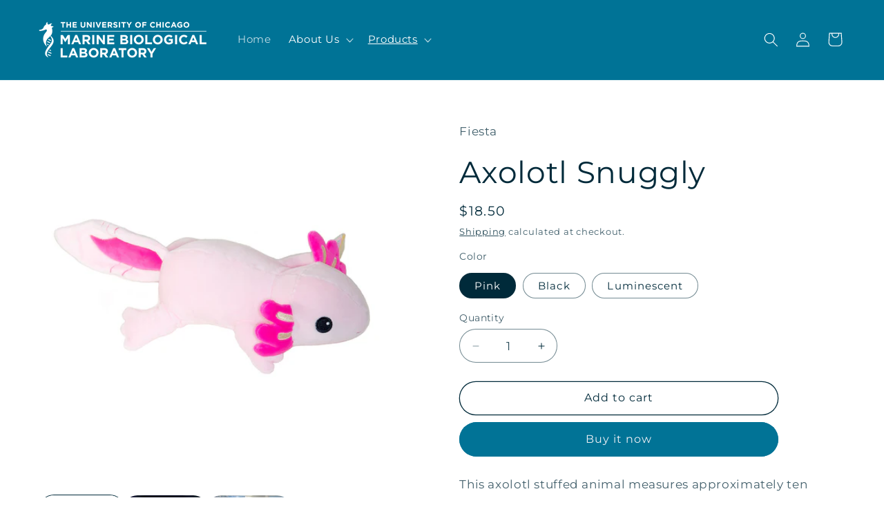

--- FILE ---
content_type: text/html; charset=utf-8
request_url: https://giftshop.mbl.edu/collections/childrens-shop/products/axolotl-snuggly
body_size: 29452
content:
<!doctype html>
<html class="no-js" lang="en">
  <head>
    <meta charset="utf-8">
    <meta http-equiv="X-UA-Compatible" content="IE=edge">
    <meta name="viewport" content="width=device-width,initial-scale=1">
    <meta name="theme-color" content="">
    <link rel="canonical" href="https://giftshop.mbl.edu/products/axolotl-snuggly"><link rel="icon" type="image/png" href="//giftshop.mbl.edu/cdn/shop/files/favicon.png?crop=center&height=32&v=1614885780&width=32"><link rel="preconnect" href="https://fonts.shopifycdn.com" crossorigin><title>
      Axolotl Snuggly
 &ndash; Marine Biological Laboratory Gift Shop</title>

    
      <meta name="description" content="This axolotl stuffed animal measures approximately ten inches and features a smooth cotton-spandex fabric blend. Smooth to the touch, this wild and original axolotl plush animal has all the right stuff for hugs and squeezes. ">
    

    

<meta property="og:site_name" content="Marine Biological Laboratory Gift Shop">
<meta property="og:url" content="https://giftshop.mbl.edu/products/axolotl-snuggly">
<meta property="og:title" content="Axolotl Snuggly">
<meta property="og:type" content="product">
<meta property="og:description" content="This axolotl stuffed animal measures approximately ten inches and features a smooth cotton-spandex fabric blend. Smooth to the touch, this wild and original axolotl plush animal has all the right stuff for hugs and squeezes. "><meta property="og:image" content="http://giftshop.mbl.edu/cdn/shop/files/lumin_0d525f6a-d68b-426f-a431-7b13d03d2bf8.jpg?v=1737224914">
  <meta property="og:image:secure_url" content="https://giftshop.mbl.edu/cdn/shop/files/lumin_0d525f6a-d68b-426f-a431-7b13d03d2bf8.jpg?v=1737224914">
  <meta property="og:image:width" content="3916">
  <meta property="og:image:height" content="1728"><meta property="og:price:amount" content="18.50">
  <meta property="og:price:currency" content="USD"><meta name="twitter:card" content="summary_large_image">
<meta name="twitter:title" content="Axolotl Snuggly">
<meta name="twitter:description" content="This axolotl stuffed animal measures approximately ten inches and features a smooth cotton-spandex fabric blend. Smooth to the touch, this wild and original axolotl plush animal has all the right stuff for hugs and squeezes. ">


    <script src="//giftshop.mbl.edu/cdn/shop/t/5/assets/constants.js?v=58251544750838685771706884620" defer="defer"></script>
    <script src="//giftshop.mbl.edu/cdn/shop/t/5/assets/pubsub.js?v=158357773527763999511706884621" defer="defer"></script>
    <script src="//giftshop.mbl.edu/cdn/shop/t/5/assets/global.js?v=106116626045777747121706884620" defer="defer"></script><script src="//giftshop.mbl.edu/cdn/shop/t/5/assets/animations.js?v=88693664871331136111706884619" defer="defer"></script><script>window.performance && window.performance.mark && window.performance.mark('shopify.content_for_header.start');</script><meta id="shopify-digital-wallet" name="shopify-digital-wallet" content="/19200339/digital_wallets/dialog">
<link rel="alternate" type="application/json+oembed" href="https://giftshop.mbl.edu/products/axolotl-snuggly.oembed">
<script async="async" src="/checkouts/internal/preloads.js?locale=en-US"></script>
<script id="shopify-features" type="application/json">{"accessToken":"04be46951527a1368cb279c8de68730b","betas":["rich-media-storefront-analytics"],"domain":"giftshop.mbl.edu","predictiveSearch":true,"shopId":19200339,"locale":"en"}</script>
<script>var Shopify = Shopify || {};
Shopify.shop = "marine-biological-laboratory-gift-shop.myshopify.com";
Shopify.locale = "en";
Shopify.currency = {"active":"USD","rate":"1.0"};
Shopify.country = "US";
Shopify.theme = {"name":"Refresh","id":124342861942,"schema_name":"Refresh","schema_version":"13.0.0","theme_store_id":1567,"role":"main"};
Shopify.theme.handle = "null";
Shopify.theme.style = {"id":null,"handle":null};
Shopify.cdnHost = "giftshop.mbl.edu/cdn";
Shopify.routes = Shopify.routes || {};
Shopify.routes.root = "/";</script>
<script type="module">!function(o){(o.Shopify=o.Shopify||{}).modules=!0}(window);</script>
<script>!function(o){function n(){var o=[];function n(){o.push(Array.prototype.slice.apply(arguments))}return n.q=o,n}var t=o.Shopify=o.Shopify||{};t.loadFeatures=n(),t.autoloadFeatures=n()}(window);</script>
<script id="shop-js-analytics" type="application/json">{"pageType":"product"}</script>
<script defer="defer" async type="module" src="//giftshop.mbl.edu/cdn/shopifycloud/shop-js/modules/v2/client.init-shop-cart-sync_BT-GjEfc.en.esm.js"></script>
<script defer="defer" async type="module" src="//giftshop.mbl.edu/cdn/shopifycloud/shop-js/modules/v2/chunk.common_D58fp_Oc.esm.js"></script>
<script defer="defer" async type="module" src="//giftshop.mbl.edu/cdn/shopifycloud/shop-js/modules/v2/chunk.modal_xMitdFEc.esm.js"></script>
<script type="module">
  await import("//giftshop.mbl.edu/cdn/shopifycloud/shop-js/modules/v2/client.init-shop-cart-sync_BT-GjEfc.en.esm.js");
await import("//giftshop.mbl.edu/cdn/shopifycloud/shop-js/modules/v2/chunk.common_D58fp_Oc.esm.js");
await import("//giftshop.mbl.edu/cdn/shopifycloud/shop-js/modules/v2/chunk.modal_xMitdFEc.esm.js");

  window.Shopify.SignInWithShop?.initShopCartSync?.({"fedCMEnabled":true,"windoidEnabled":true});

</script>
<script id="__st">var __st={"a":19200339,"offset":0,"reqid":"de7d1e0b-8bc1-421f-856b-3a1b3623beae-1769101777","pageurl":"giftshop.mbl.edu\/collections\/childrens-shop\/products\/axolotl-snuggly","u":"22235b235bcf","p":"product","rtyp":"product","rid":1732276682787};</script>
<script>window.ShopifyPaypalV4VisibilityTracking = true;</script>
<script id="captcha-bootstrap">!function(){'use strict';const t='contact',e='account',n='new_comment',o=[[t,t],['blogs',n],['comments',n],[t,'customer']],c=[[e,'customer_login'],[e,'guest_login'],[e,'recover_customer_password'],[e,'create_customer']],r=t=>t.map((([t,e])=>`form[action*='/${t}']:not([data-nocaptcha='true']) input[name='form_type'][value='${e}']`)).join(','),a=t=>()=>t?[...document.querySelectorAll(t)].map((t=>t.form)):[];function s(){const t=[...o],e=r(t);return a(e)}const i='password',u='form_key',d=['recaptcha-v3-token','g-recaptcha-response','h-captcha-response',i],f=()=>{try{return window.sessionStorage}catch{return}},m='__shopify_v',_=t=>t.elements[u];function p(t,e,n=!1){try{const o=window.sessionStorage,c=JSON.parse(o.getItem(e)),{data:r}=function(t){const{data:e,action:n}=t;return t[m]||n?{data:e,action:n}:{data:t,action:n}}(c);for(const[e,n]of Object.entries(r))t.elements[e]&&(t.elements[e].value=n);n&&o.removeItem(e)}catch(o){console.error('form repopulation failed',{error:o})}}const l='form_type',E='cptcha';function T(t){t.dataset[E]=!0}const w=window,h=w.document,L='Shopify',v='ce_forms',y='captcha';let A=!1;((t,e)=>{const n=(g='f06e6c50-85a8-45c8-87d0-21a2b65856fe',I='https://cdn.shopify.com/shopifycloud/storefront-forms-hcaptcha/ce_storefront_forms_captcha_hcaptcha.v1.5.2.iife.js',D={infoText:'Protected by hCaptcha',privacyText:'Privacy',termsText:'Terms'},(t,e,n)=>{const o=w[L][v],c=o.bindForm;if(c)return c(t,g,e,D).then(n);var r;o.q.push([[t,g,e,D],n]),r=I,A||(h.body.append(Object.assign(h.createElement('script'),{id:'captcha-provider',async:!0,src:r})),A=!0)});var g,I,D;w[L]=w[L]||{},w[L][v]=w[L][v]||{},w[L][v].q=[],w[L][y]=w[L][y]||{},w[L][y].protect=function(t,e){n(t,void 0,e),T(t)},Object.freeze(w[L][y]),function(t,e,n,w,h,L){const[v,y,A,g]=function(t,e,n){const i=e?o:[],u=t?c:[],d=[...i,...u],f=r(d),m=r(i),_=r(d.filter((([t,e])=>n.includes(e))));return[a(f),a(m),a(_),s()]}(w,h,L),I=t=>{const e=t.target;return e instanceof HTMLFormElement?e:e&&e.form},D=t=>v().includes(t);t.addEventListener('submit',(t=>{const e=I(t);if(!e)return;const n=D(e)&&!e.dataset.hcaptchaBound&&!e.dataset.recaptchaBound,o=_(e),c=g().includes(e)&&(!o||!o.value);(n||c)&&t.preventDefault(),c&&!n&&(function(t){try{if(!f())return;!function(t){const e=f();if(!e)return;const n=_(t);if(!n)return;const o=n.value;o&&e.removeItem(o)}(t);const e=Array.from(Array(32),(()=>Math.random().toString(36)[2])).join('');!function(t,e){_(t)||t.append(Object.assign(document.createElement('input'),{type:'hidden',name:u})),t.elements[u].value=e}(t,e),function(t,e){const n=f();if(!n)return;const o=[...t.querySelectorAll(`input[type='${i}']`)].map((({name:t})=>t)),c=[...d,...o],r={};for(const[a,s]of new FormData(t).entries())c.includes(a)||(r[a]=s);n.setItem(e,JSON.stringify({[m]:1,action:t.action,data:r}))}(t,e)}catch(e){console.error('failed to persist form',e)}}(e),e.submit())}));const S=(t,e)=>{t&&!t.dataset[E]&&(n(t,e.some((e=>e===t))),T(t))};for(const o of['focusin','change'])t.addEventListener(o,(t=>{const e=I(t);D(e)&&S(e,y())}));const B=e.get('form_key'),M=e.get(l),P=B&&M;t.addEventListener('DOMContentLoaded',(()=>{const t=y();if(P)for(const e of t)e.elements[l].value===M&&p(e,B);[...new Set([...A(),...v().filter((t=>'true'===t.dataset.shopifyCaptcha))])].forEach((e=>S(e,t)))}))}(h,new URLSearchParams(w.location.search),n,t,e,['guest_login'])})(!0,!0)}();</script>
<script integrity="sha256-4kQ18oKyAcykRKYeNunJcIwy7WH5gtpwJnB7kiuLZ1E=" data-source-attribution="shopify.loadfeatures" defer="defer" src="//giftshop.mbl.edu/cdn/shopifycloud/storefront/assets/storefront/load_feature-a0a9edcb.js" crossorigin="anonymous"></script>
<script data-source-attribution="shopify.dynamic_checkout.dynamic.init">var Shopify=Shopify||{};Shopify.PaymentButton=Shopify.PaymentButton||{isStorefrontPortableWallets:!0,init:function(){window.Shopify.PaymentButton.init=function(){};var t=document.createElement("script");t.src="https://giftshop.mbl.edu/cdn/shopifycloud/portable-wallets/latest/portable-wallets.en.js",t.type="module",document.head.appendChild(t)}};
</script>
<script data-source-attribution="shopify.dynamic_checkout.buyer_consent">
  function portableWalletsHideBuyerConsent(e){var t=document.getElementById("shopify-buyer-consent"),n=document.getElementById("shopify-subscription-policy-button");t&&n&&(t.classList.add("hidden"),t.setAttribute("aria-hidden","true"),n.removeEventListener("click",e))}function portableWalletsShowBuyerConsent(e){var t=document.getElementById("shopify-buyer-consent"),n=document.getElementById("shopify-subscription-policy-button");t&&n&&(t.classList.remove("hidden"),t.removeAttribute("aria-hidden"),n.addEventListener("click",e))}window.Shopify?.PaymentButton&&(window.Shopify.PaymentButton.hideBuyerConsent=portableWalletsHideBuyerConsent,window.Shopify.PaymentButton.showBuyerConsent=portableWalletsShowBuyerConsent);
</script>
<script>
  function portableWalletsCleanup(e){e&&e.src&&console.error("Failed to load portable wallets script "+e.src);var t=document.querySelectorAll("shopify-accelerated-checkout .shopify-payment-button__skeleton, shopify-accelerated-checkout-cart .wallet-cart-button__skeleton"),e=document.getElementById("shopify-buyer-consent");for(let e=0;e<t.length;e++)t[e].remove();e&&e.remove()}function portableWalletsNotLoadedAsModule(e){e instanceof ErrorEvent&&"string"==typeof e.message&&e.message.includes("import.meta")&&"string"==typeof e.filename&&e.filename.includes("portable-wallets")&&(window.removeEventListener("error",portableWalletsNotLoadedAsModule),window.Shopify.PaymentButton.failedToLoad=e,"loading"===document.readyState?document.addEventListener("DOMContentLoaded",window.Shopify.PaymentButton.init):window.Shopify.PaymentButton.init())}window.addEventListener("error",portableWalletsNotLoadedAsModule);
</script>

<script type="module" src="https://giftshop.mbl.edu/cdn/shopifycloud/portable-wallets/latest/portable-wallets.en.js" onError="portableWalletsCleanup(this)" crossorigin="anonymous"></script>
<script nomodule>
  document.addEventListener("DOMContentLoaded", portableWalletsCleanup);
</script>

<link id="shopify-accelerated-checkout-styles" rel="stylesheet" media="screen" href="https://giftshop.mbl.edu/cdn/shopifycloud/portable-wallets/latest/accelerated-checkout-backwards-compat.css" crossorigin="anonymous">
<style id="shopify-accelerated-checkout-cart">
        #shopify-buyer-consent {
  margin-top: 1em;
  display: inline-block;
  width: 100%;
}

#shopify-buyer-consent.hidden {
  display: none;
}

#shopify-subscription-policy-button {
  background: none;
  border: none;
  padding: 0;
  text-decoration: underline;
  font-size: inherit;
  cursor: pointer;
}

#shopify-subscription-policy-button::before {
  box-shadow: none;
}

      </style>
<script id="sections-script" data-sections="header" defer="defer" src="//giftshop.mbl.edu/cdn/shop/t/5/compiled_assets/scripts.js?v=443"></script>
<script>window.performance && window.performance.mark && window.performance.mark('shopify.content_for_header.end');</script>


    <style data-shopify>
      @font-face {
  font-family: Montserrat;
  font-weight: 400;
  font-style: normal;
  font-display: swap;
  src: url("//giftshop.mbl.edu/cdn/fonts/montserrat/montserrat_n4.81949fa0ac9fd2021e16436151e8eaa539321637.woff2") format("woff2"),
       url("//giftshop.mbl.edu/cdn/fonts/montserrat/montserrat_n4.a6c632ca7b62da89c3594789ba828388aac693fe.woff") format("woff");
}

      @font-face {
  font-family: Montserrat;
  font-weight: 700;
  font-style: normal;
  font-display: swap;
  src: url("//giftshop.mbl.edu/cdn/fonts/montserrat/montserrat_n7.3c434e22befd5c18a6b4afadb1e3d77c128c7939.woff2") format("woff2"),
       url("//giftshop.mbl.edu/cdn/fonts/montserrat/montserrat_n7.5d9fa6e2cae713c8fb539a9876489d86207fe957.woff") format("woff");
}

      @font-face {
  font-family: Montserrat;
  font-weight: 400;
  font-style: italic;
  font-display: swap;
  src: url("//giftshop.mbl.edu/cdn/fonts/montserrat/montserrat_i4.5a4ea298b4789e064f62a29aafc18d41f09ae59b.woff2") format("woff2"),
       url("//giftshop.mbl.edu/cdn/fonts/montserrat/montserrat_i4.072b5869c5e0ed5b9d2021e4c2af132e16681ad2.woff") format("woff");
}

      @font-face {
  font-family: Montserrat;
  font-weight: 700;
  font-style: italic;
  font-display: swap;
  src: url("//giftshop.mbl.edu/cdn/fonts/montserrat/montserrat_i7.a0d4a463df4f146567d871890ffb3c80408e7732.woff2") format("woff2"),
       url("//giftshop.mbl.edu/cdn/fonts/montserrat/montserrat_i7.f6ec9f2a0681acc6f8152c40921d2a4d2e1a2c78.woff") format("woff");
}

      @font-face {
  font-family: Montserrat;
  font-weight: 400;
  font-style: normal;
  font-display: swap;
  src: url("//giftshop.mbl.edu/cdn/fonts/montserrat/montserrat_n4.81949fa0ac9fd2021e16436151e8eaa539321637.woff2") format("woff2"),
       url("//giftshop.mbl.edu/cdn/fonts/montserrat/montserrat_n4.a6c632ca7b62da89c3594789ba828388aac693fe.woff") format("woff");
}


      
        :root,
        .color-scheme-1 {
          --color-background: 255,255,255;
        
          --gradient-background: #ffffff;
        

        

        --color-foreground: 0,42,58;
        --color-background-contrast: 191,191,191;
        --color-shadow: 0,42,58;
        --color-button: 0,115,150;
        --color-button-text: 239,240,245;
        --color-secondary-button: 255,255,255;
        --color-secondary-button-text: 0,42,58;
        --color-link: 0,42,58;
        --color-badge-foreground: 0,42,58;
        --color-badge-background: 255,255,255;
        --color-badge-border: 0,42,58;
        --payment-terms-background-color: rgb(255 255 255);
      }
      
        
        .color-scheme-2 {
          --color-background: 0,42,58;
        
          --gradient-background: #002a3a;
        

        

        --color-foreground: 255,255,255;
        --color-background-contrast: 0,60,84;
        --color-shadow: 0,42,58;
        --color-button: 0,115,150;
        --color-button-text: 255,255,255;
        --color-secondary-button: 0,42,58;
        --color-secondary-button-text: 0,42,58;
        --color-link: 0,42,58;
        --color-badge-foreground: 255,255,255;
        --color-badge-background: 0,42,58;
        --color-badge-border: 255,255,255;
        --payment-terms-background-color: rgb(0 42 58);
      }
      
        
        .color-scheme-3 {
          --color-background: 0,115,150;
        
          --gradient-background: #007396;
        

        

        --color-foreground: 255,255,255;
        --color-background-contrast: 0,17,23;
        --color-shadow: 0,42,58;
        --color-button: 255,255,255;
        --color-button-text: 0,42,58;
        --color-secondary-button: 0,115,150;
        --color-secondary-button-text: 255,255,255;
        --color-link: 255,255,255;
        --color-badge-foreground: 255,255,255;
        --color-badge-background: 0,115,150;
        --color-badge-border: 255,255,255;
        --payment-terms-background-color: rgb(0 115 150);
      }
      
        
        .color-scheme-4 {
          --color-background: 71,112,219;
        
          --gradient-background: #4770db;
        

        

        --color-foreground: 255,255,255;
        --color-background-contrast: 27,57,136;
        --color-shadow: 14,27,77;
        --color-button: 255,255,255;
        --color-button-text: 71,112,219;
        --color-secondary-button: 71,112,219;
        --color-secondary-button-text: 255,255,255;
        --color-link: 255,255,255;
        --color-badge-foreground: 255,255,255;
        --color-badge-background: 71,112,219;
        --color-badge-border: 255,255,255;
        --payment-terms-background-color: rgb(71 112 219);
      }
      
        
        .color-scheme-5 {
          --color-background: 227,36,2;
        
          --gradient-background: #e32402;
        

        

        --color-foreground: 255,255,255;
        --color-background-contrast: 101,16,1;
        --color-shadow: 14,27,77;
        --color-button: 255,255,255;
        --color-button-text: 227,36,2;
        --color-secondary-button: 227,36,2;
        --color-secondary-button-text: 255,255,255;
        --color-link: 255,255,255;
        --color-badge-foreground: 255,255,255;
        --color-badge-background: 227,36,2;
        --color-badge-border: 255,255,255;
        --payment-terms-background-color: rgb(227 36 2);
      }
      
        
        .color-scheme-1f4f35a8-fd56-4489-b56c-c73e664e8e44 {
          --color-background: 239,240,245;
        
          --gradient-background: #eff0f5;
        

        

        --color-foreground: 14,27,77;
        --color-background-contrast: 161,166,196;
        --color-shadow: 14,27,77;
        --color-button: 71,112,219;
        --color-button-text: 239,240,245;
        --color-secondary-button: 239,240,245;
        --color-secondary-button-text: 14,27,77;
        --color-link: 14,27,77;
        --color-badge-foreground: 14,27,77;
        --color-badge-background: 239,240,245;
        --color-badge-border: 14,27,77;
        --payment-terms-background-color: rgb(239 240 245);
      }
      
        
        .color-scheme-632a000d-ff73-4a47-8108-bdc00834d736 {
          --color-background: 239,240,245;
        
          --gradient-background: #eff0f5;
        

        

        --color-foreground: 14,27,77;
        --color-background-contrast: 161,166,196;
        --color-shadow: 14,27,77;
        --color-button: 71,112,219;
        --color-button-text: 239,240,245;
        --color-secondary-button: 239,240,245;
        --color-secondary-button-text: 14,27,77;
        --color-link: 14,27,77;
        --color-badge-foreground: 14,27,77;
        --color-badge-background: 239,240,245;
        --color-badge-border: 14,27,77;
        --payment-terms-background-color: rgb(239 240 245);
      }
      

      body, .color-scheme-1, .color-scheme-2, .color-scheme-3, .color-scheme-4, .color-scheme-5, .color-scheme-1f4f35a8-fd56-4489-b56c-c73e664e8e44, .color-scheme-632a000d-ff73-4a47-8108-bdc00834d736 {
        color: rgba(var(--color-foreground), 0.75);
        background-color: rgb(var(--color-background));
      }

      :root {
        --font-body-family: Montserrat, sans-serif;
        --font-body-style: normal;
        --font-body-weight: 400;
        --font-body-weight-bold: 700;

        --font-heading-family: Montserrat, sans-serif;
        --font-heading-style: normal;
        --font-heading-weight: 400;

        --font-body-scale: 1.05;
        --font-heading-scale: 1.0476190476190477;

        --media-padding: px;
        --media-border-opacity: 0.1;
        --media-border-width: 0px;
        --media-radius: 20px;
        --media-shadow-opacity: 0.0;
        --media-shadow-horizontal-offset: 0px;
        --media-shadow-vertical-offset: 4px;
        --media-shadow-blur-radius: 5px;
        --media-shadow-visible: 0;

        --page-width: 160rem;
        --page-width-margin: 0rem;

        --product-card-image-padding: 1.6rem;
        --product-card-corner-radius: 1.8rem;
        --product-card-text-alignment: left;
        --product-card-border-width: 0.1rem;
        --product-card-border-opacity: 1.0;
        --product-card-shadow-opacity: 0.0;
        --product-card-shadow-visible: 0;
        --product-card-shadow-horizontal-offset: 0.0rem;
        --product-card-shadow-vertical-offset: 0.4rem;
        --product-card-shadow-blur-radius: 0.5rem;

        --collection-card-image-padding: 1.6rem;
        --collection-card-corner-radius: 1.8rem;
        --collection-card-text-alignment: left;
        --collection-card-border-width: 0.1rem;
        --collection-card-border-opacity: 1.0;
        --collection-card-shadow-opacity: 0.0;
        --collection-card-shadow-visible: 0;
        --collection-card-shadow-horizontal-offset: 0.0rem;
        --collection-card-shadow-vertical-offset: 0.4rem;
        --collection-card-shadow-blur-radius: 0.5rem;

        --blog-card-image-padding: 1.6rem;
        --blog-card-corner-radius: 1.8rem;
        --blog-card-text-alignment: left;
        --blog-card-border-width: 0.1rem;
        --blog-card-border-opacity: 1.0;
        --blog-card-shadow-opacity: 0.0;
        --blog-card-shadow-visible: 0;
        --blog-card-shadow-horizontal-offset: 0.0rem;
        --blog-card-shadow-vertical-offset: 0.4rem;
        --blog-card-shadow-blur-radius: 0.5rem;

        --badge-corner-radius: 0.0rem;

        --popup-border-width: 1px;
        --popup-border-opacity: 0.1;
        --popup-corner-radius: 18px;
        --popup-shadow-opacity: 0.0;
        --popup-shadow-horizontal-offset: 0px;
        --popup-shadow-vertical-offset: 4px;
        --popup-shadow-blur-radius: 5px;

        --drawer-border-width: 0px;
        --drawer-border-opacity: 0.1;
        --drawer-shadow-opacity: 0.0;
        --drawer-shadow-horizontal-offset: 0px;
        --drawer-shadow-vertical-offset: 4px;
        --drawer-shadow-blur-radius: 5px;

        --spacing-sections-desktop: 0px;
        --spacing-sections-mobile: 0px;

        --grid-desktop-vertical-spacing: 28px;
        --grid-desktop-horizontal-spacing: 28px;
        --grid-mobile-vertical-spacing: 14px;
        --grid-mobile-horizontal-spacing: 14px;

        --text-boxes-border-opacity: 0.1;
        --text-boxes-border-width: 0px;
        --text-boxes-radius: 20px;
        --text-boxes-shadow-opacity: 0.0;
        --text-boxes-shadow-visible: 0;
        --text-boxes-shadow-horizontal-offset: 0px;
        --text-boxes-shadow-vertical-offset: 4px;
        --text-boxes-shadow-blur-radius: 5px;

        --buttons-radius: 40px;
        --buttons-radius-outset: 41px;
        --buttons-border-width: 1px;
        --buttons-border-opacity: 1.0;
        --buttons-shadow-opacity: 0.0;
        --buttons-shadow-visible: 0;
        --buttons-shadow-horizontal-offset: 0px;
        --buttons-shadow-vertical-offset: 4px;
        --buttons-shadow-blur-radius: 5px;
        --buttons-border-offset: 0.3px;

        --inputs-radius: 26px;
        --inputs-border-width: 1px;
        --inputs-border-opacity: 0.55;
        --inputs-shadow-opacity: 0.0;
        --inputs-shadow-horizontal-offset: 0px;
        --inputs-margin-offset: 0px;
        --inputs-shadow-vertical-offset: 4px;
        --inputs-shadow-blur-radius: 5px;
        --inputs-radius-outset: 27px;

        --variant-pills-radius: 40px;
        --variant-pills-border-width: 1px;
        --variant-pills-border-opacity: 0.55;
        --variant-pills-shadow-opacity: 0.0;
        --variant-pills-shadow-horizontal-offset: 0px;
        --variant-pills-shadow-vertical-offset: 4px;
        --variant-pills-shadow-blur-radius: 5px;
      }

      *,
      *::before,
      *::after {
        box-sizing: inherit;
      }

      html {
        box-sizing: border-box;
        font-size: calc(var(--font-body-scale) * 62.5%);
        height: 100%;
      }

      body {
        display: grid;
        grid-template-rows: auto auto 1fr auto;
        grid-template-columns: 100%;
        min-height: 100%;
        margin: 0;
        font-size: 1.5rem;
        letter-spacing: 0.06rem;
        line-height: calc(1 + 0.8 / var(--font-body-scale));
        font-family: var(--font-body-family);
        font-style: var(--font-body-style);
        font-weight: var(--font-body-weight);
      }

      @media screen and (min-width: 750px) {
        body {
          font-size: 1.6rem;
        }
      }
    </style>

    <link href="//giftshop.mbl.edu/cdn/shop/t/5/assets/base.css?v=25513028573540360251706884619" rel="stylesheet" type="text/css" media="all" />
<link rel="preload" as="font" href="//giftshop.mbl.edu/cdn/fonts/montserrat/montserrat_n4.81949fa0ac9fd2021e16436151e8eaa539321637.woff2" type="font/woff2" crossorigin><link rel="preload" as="font" href="//giftshop.mbl.edu/cdn/fonts/montserrat/montserrat_n4.81949fa0ac9fd2021e16436151e8eaa539321637.woff2" type="font/woff2" crossorigin><script>
      document.documentElement.className = document.documentElement.className.replace('no-js', 'js');
      if (Shopify.designMode) {
        document.documentElement.classList.add('shopify-design-mode');
      }
    </script>
  <link href="https://monorail-edge.shopifysvc.com" rel="dns-prefetch">
<script>(function(){if ("sendBeacon" in navigator && "performance" in window) {try {var session_token_from_headers = performance.getEntriesByType('navigation')[0].serverTiming.find(x => x.name == '_s').description;} catch {var session_token_from_headers = undefined;}var session_cookie_matches = document.cookie.match(/_shopify_s=([^;]*)/);var session_token_from_cookie = session_cookie_matches && session_cookie_matches.length === 2 ? session_cookie_matches[1] : "";var session_token = session_token_from_headers || session_token_from_cookie || "";function handle_abandonment_event(e) {var entries = performance.getEntries().filter(function(entry) {return /monorail-edge.shopifysvc.com/.test(entry.name);});if (!window.abandonment_tracked && entries.length === 0) {window.abandonment_tracked = true;var currentMs = Date.now();var navigation_start = performance.timing.navigationStart;var payload = {shop_id: 19200339,url: window.location.href,navigation_start,duration: currentMs - navigation_start,session_token,page_type: "product"};window.navigator.sendBeacon("https://monorail-edge.shopifysvc.com/v1/produce", JSON.stringify({schema_id: "online_store_buyer_site_abandonment/1.1",payload: payload,metadata: {event_created_at_ms: currentMs,event_sent_at_ms: currentMs}}));}}window.addEventListener('pagehide', handle_abandonment_event);}}());</script>
<script id="web-pixels-manager-setup">(function e(e,d,r,n,o){if(void 0===o&&(o={}),!Boolean(null===(a=null===(i=window.Shopify)||void 0===i?void 0:i.analytics)||void 0===a?void 0:a.replayQueue)){var i,a;window.Shopify=window.Shopify||{};var t=window.Shopify;t.analytics=t.analytics||{};var s=t.analytics;s.replayQueue=[],s.publish=function(e,d,r){return s.replayQueue.push([e,d,r]),!0};try{self.performance.mark("wpm:start")}catch(e){}var l=function(){var e={modern:/Edge?\/(1{2}[4-9]|1[2-9]\d|[2-9]\d{2}|\d{4,})\.\d+(\.\d+|)|Firefox\/(1{2}[4-9]|1[2-9]\d|[2-9]\d{2}|\d{4,})\.\d+(\.\d+|)|Chrom(ium|e)\/(9{2}|\d{3,})\.\d+(\.\d+|)|(Maci|X1{2}).+ Version\/(15\.\d+|(1[6-9]|[2-9]\d|\d{3,})\.\d+)([,.]\d+|)( \(\w+\)|)( Mobile\/\w+|) Safari\/|Chrome.+OPR\/(9{2}|\d{3,})\.\d+\.\d+|(CPU[ +]OS|iPhone[ +]OS|CPU[ +]iPhone|CPU IPhone OS|CPU iPad OS)[ +]+(15[._]\d+|(1[6-9]|[2-9]\d|\d{3,})[._]\d+)([._]\d+|)|Android:?[ /-](13[3-9]|1[4-9]\d|[2-9]\d{2}|\d{4,})(\.\d+|)(\.\d+|)|Android.+Firefox\/(13[5-9]|1[4-9]\d|[2-9]\d{2}|\d{4,})\.\d+(\.\d+|)|Android.+Chrom(ium|e)\/(13[3-9]|1[4-9]\d|[2-9]\d{2}|\d{4,})\.\d+(\.\d+|)|SamsungBrowser\/([2-9]\d|\d{3,})\.\d+/,legacy:/Edge?\/(1[6-9]|[2-9]\d|\d{3,})\.\d+(\.\d+|)|Firefox\/(5[4-9]|[6-9]\d|\d{3,})\.\d+(\.\d+|)|Chrom(ium|e)\/(5[1-9]|[6-9]\d|\d{3,})\.\d+(\.\d+|)([\d.]+$|.*Safari\/(?![\d.]+ Edge\/[\d.]+$))|(Maci|X1{2}).+ Version\/(10\.\d+|(1[1-9]|[2-9]\d|\d{3,})\.\d+)([,.]\d+|)( \(\w+\)|)( Mobile\/\w+|) Safari\/|Chrome.+OPR\/(3[89]|[4-9]\d|\d{3,})\.\d+\.\d+|(CPU[ +]OS|iPhone[ +]OS|CPU[ +]iPhone|CPU IPhone OS|CPU iPad OS)[ +]+(10[._]\d+|(1[1-9]|[2-9]\d|\d{3,})[._]\d+)([._]\d+|)|Android:?[ /-](13[3-9]|1[4-9]\d|[2-9]\d{2}|\d{4,})(\.\d+|)(\.\d+|)|Mobile Safari.+OPR\/([89]\d|\d{3,})\.\d+\.\d+|Android.+Firefox\/(13[5-9]|1[4-9]\d|[2-9]\d{2}|\d{4,})\.\d+(\.\d+|)|Android.+Chrom(ium|e)\/(13[3-9]|1[4-9]\d|[2-9]\d{2}|\d{4,})\.\d+(\.\d+|)|Android.+(UC? ?Browser|UCWEB|U3)[ /]?(15\.([5-9]|\d{2,})|(1[6-9]|[2-9]\d|\d{3,})\.\d+)\.\d+|SamsungBrowser\/(5\.\d+|([6-9]|\d{2,})\.\d+)|Android.+MQ{2}Browser\/(14(\.(9|\d{2,})|)|(1[5-9]|[2-9]\d|\d{3,})(\.\d+|))(\.\d+|)|K[Aa][Ii]OS\/(3\.\d+|([4-9]|\d{2,})\.\d+)(\.\d+|)/},d=e.modern,r=e.legacy,n=navigator.userAgent;return n.match(d)?"modern":n.match(r)?"legacy":"unknown"}(),u="modern"===l?"modern":"legacy",c=(null!=n?n:{modern:"",legacy:""})[u],f=function(e){return[e.baseUrl,"/wpm","/b",e.hashVersion,"modern"===e.buildTarget?"m":"l",".js"].join("")}({baseUrl:d,hashVersion:r,buildTarget:u}),m=function(e){var d=e.version,r=e.bundleTarget,n=e.surface,o=e.pageUrl,i=e.monorailEndpoint;return{emit:function(e){var a=e.status,t=e.errorMsg,s=(new Date).getTime(),l=JSON.stringify({metadata:{event_sent_at_ms:s},events:[{schema_id:"web_pixels_manager_load/3.1",payload:{version:d,bundle_target:r,page_url:o,status:a,surface:n,error_msg:t},metadata:{event_created_at_ms:s}}]});if(!i)return console&&console.warn&&console.warn("[Web Pixels Manager] No Monorail endpoint provided, skipping logging."),!1;try{return self.navigator.sendBeacon.bind(self.navigator)(i,l)}catch(e){}var u=new XMLHttpRequest;try{return u.open("POST",i,!0),u.setRequestHeader("Content-Type","text/plain"),u.send(l),!0}catch(e){return console&&console.warn&&console.warn("[Web Pixels Manager] Got an unhandled error while logging to Monorail."),!1}}}}({version:r,bundleTarget:l,surface:e.surface,pageUrl:self.location.href,monorailEndpoint:e.monorailEndpoint});try{o.browserTarget=l,function(e){var d=e.src,r=e.async,n=void 0===r||r,o=e.onload,i=e.onerror,a=e.sri,t=e.scriptDataAttributes,s=void 0===t?{}:t,l=document.createElement("script"),u=document.querySelector("head"),c=document.querySelector("body");if(l.async=n,l.src=d,a&&(l.integrity=a,l.crossOrigin="anonymous"),s)for(var f in s)if(Object.prototype.hasOwnProperty.call(s,f))try{l.dataset[f]=s[f]}catch(e){}if(o&&l.addEventListener("load",o),i&&l.addEventListener("error",i),u)u.appendChild(l);else{if(!c)throw new Error("Did not find a head or body element to append the script");c.appendChild(l)}}({src:f,async:!0,onload:function(){if(!function(){var e,d;return Boolean(null===(d=null===(e=window.Shopify)||void 0===e?void 0:e.analytics)||void 0===d?void 0:d.initialized)}()){var d=window.webPixelsManager.init(e)||void 0;if(d){var r=window.Shopify.analytics;r.replayQueue.forEach((function(e){var r=e[0],n=e[1],o=e[2];d.publishCustomEvent(r,n,o)})),r.replayQueue=[],r.publish=d.publishCustomEvent,r.visitor=d.visitor,r.initialized=!0}}},onerror:function(){return m.emit({status:"failed",errorMsg:"".concat(f," has failed to load")})},sri:function(e){var d=/^sha384-[A-Za-z0-9+/=]+$/;return"string"==typeof e&&d.test(e)}(c)?c:"",scriptDataAttributes:o}),m.emit({status:"loading"})}catch(e){m.emit({status:"failed",errorMsg:(null==e?void 0:e.message)||"Unknown error"})}}})({shopId: 19200339,storefrontBaseUrl: "https://giftshop.mbl.edu",extensionsBaseUrl: "https://extensions.shopifycdn.com/cdn/shopifycloud/web-pixels-manager",monorailEndpoint: "https://monorail-edge.shopifysvc.com/unstable/produce_batch",surface: "storefront-renderer",enabledBetaFlags: ["2dca8a86"],webPixelsConfigList: [{"id":"452395126","configuration":"{\"config\":\"{\\\"pixel_id\\\":\\\"G-SQ4V2ELYXG\\\",\\\"gtag_events\\\":[{\\\"type\\\":\\\"begin_checkout\\\",\\\"action_label\\\":\\\"G-SQ4V2ELYXG\\\"},{\\\"type\\\":\\\"search\\\",\\\"action_label\\\":\\\"G-SQ4V2ELYXG\\\"},{\\\"type\\\":\\\"view_item\\\",\\\"action_label\\\":\\\"G-SQ4V2ELYXG\\\"},{\\\"type\\\":\\\"purchase\\\",\\\"action_label\\\":\\\"G-SQ4V2ELYXG\\\"},{\\\"type\\\":\\\"page_view\\\",\\\"action_label\\\":\\\"G-SQ4V2ELYXG\\\"},{\\\"type\\\":\\\"add_payment_info\\\",\\\"action_label\\\":\\\"G-SQ4V2ELYXG\\\"},{\\\"type\\\":\\\"add_to_cart\\\",\\\"action_label\\\":\\\"G-SQ4V2ELYXG\\\"}],\\\"enable_monitoring_mode\\\":false}\"}","eventPayloadVersion":"v1","runtimeContext":"OPEN","scriptVersion":"b2a88bafab3e21179ed38636efcd8a93","type":"APP","apiClientId":1780363,"privacyPurposes":[],"dataSharingAdjustments":{"protectedCustomerApprovalScopes":["read_customer_address","read_customer_email","read_customer_name","read_customer_personal_data","read_customer_phone"]}},{"id":"shopify-app-pixel","configuration":"{}","eventPayloadVersion":"v1","runtimeContext":"STRICT","scriptVersion":"0450","apiClientId":"shopify-pixel","type":"APP","privacyPurposes":["ANALYTICS","MARKETING"]},{"id":"shopify-custom-pixel","eventPayloadVersion":"v1","runtimeContext":"LAX","scriptVersion":"0450","apiClientId":"shopify-pixel","type":"CUSTOM","privacyPurposes":["ANALYTICS","MARKETING"]}],isMerchantRequest: false,initData: {"shop":{"name":"Marine Biological Laboratory Gift Shop","paymentSettings":{"currencyCode":"USD"},"myshopifyDomain":"marine-biological-laboratory-gift-shop.myshopify.com","countryCode":"US","storefrontUrl":"https:\/\/giftshop.mbl.edu"},"customer":null,"cart":null,"checkout":null,"productVariants":[{"price":{"amount":18.5,"currencyCode":"USD"},"product":{"title":"Axolotl Snuggly","vendor":"Fiesta","id":"1732276682787","untranslatedTitle":"Axolotl Snuggly","url":"\/products\/axolotl-snuggly","type":"stuffed animal"},"id":"39939749150838","image":{"src":"\/\/giftshop.mbl.edu\/cdn\/shop\/products\/axlotl.jpg?v=1724092363"},"sku":"","title":"Pink","untranslatedTitle":"Pink"},{"price":{"amount":18.5,"currencyCode":"USD"},"product":{"title":"Axolotl Snuggly","vendor":"Fiesta","id":"1732276682787","untranslatedTitle":"Axolotl Snuggly","url":"\/products\/axolotl-snuggly","type":"stuffed animal"},"id":"39939749183606","image":{"src":"\/\/giftshop.mbl.edu\/cdn\/shop\/products\/axolotlsnugglyblack.webp?v=1724092363"},"sku":"","title":"Black","untranslatedTitle":"Black"},{"price":{"amount":18.5,"currencyCode":"USD"},"product":{"title":"Axolotl Snuggly","vendor":"Fiesta","id":"1732276682787","untranslatedTitle":"Axolotl Snuggly","url":"\/products\/axolotl-snuggly","type":"stuffed animal"},"id":"41557155643510","image":{"src":"\/\/giftshop.mbl.edu\/cdn\/shop\/files\/luminiescent.webp?v=1723603038"},"sku":"","title":"Luminescent","untranslatedTitle":"Luminescent"}],"purchasingCompany":null},},"https://giftshop.mbl.edu/cdn","fcfee988w5aeb613cpc8e4bc33m6693e112",{"modern":"","legacy":""},{"shopId":"19200339","storefrontBaseUrl":"https:\/\/giftshop.mbl.edu","extensionBaseUrl":"https:\/\/extensions.shopifycdn.com\/cdn\/shopifycloud\/web-pixels-manager","surface":"storefront-renderer","enabledBetaFlags":"[\"2dca8a86\"]","isMerchantRequest":"false","hashVersion":"fcfee988w5aeb613cpc8e4bc33m6693e112","publish":"custom","events":"[[\"page_viewed\",{}],[\"product_viewed\",{\"productVariant\":{\"price\":{\"amount\":18.5,\"currencyCode\":\"USD\"},\"product\":{\"title\":\"Axolotl Snuggly\",\"vendor\":\"Fiesta\",\"id\":\"1732276682787\",\"untranslatedTitle\":\"Axolotl Snuggly\",\"url\":\"\/products\/axolotl-snuggly\",\"type\":\"stuffed animal\"},\"id\":\"39939749150838\",\"image\":{\"src\":\"\/\/giftshop.mbl.edu\/cdn\/shop\/products\/axlotl.jpg?v=1724092363\"},\"sku\":\"\",\"title\":\"Pink\",\"untranslatedTitle\":\"Pink\"}}]]"});</script><script>
  window.ShopifyAnalytics = window.ShopifyAnalytics || {};
  window.ShopifyAnalytics.meta = window.ShopifyAnalytics.meta || {};
  window.ShopifyAnalytics.meta.currency = 'USD';
  var meta = {"product":{"id":1732276682787,"gid":"gid:\/\/shopify\/Product\/1732276682787","vendor":"Fiesta","type":"stuffed animal","handle":"axolotl-snuggly","variants":[{"id":39939749150838,"price":1850,"name":"Axolotl Snuggly - Pink","public_title":"Pink","sku":""},{"id":39939749183606,"price":1850,"name":"Axolotl Snuggly - Black","public_title":"Black","sku":""},{"id":41557155643510,"price":1850,"name":"Axolotl Snuggly - Luminescent","public_title":"Luminescent","sku":""}],"remote":false},"page":{"pageType":"product","resourceType":"product","resourceId":1732276682787,"requestId":"de7d1e0b-8bc1-421f-856b-3a1b3623beae-1769101777"}};
  for (var attr in meta) {
    window.ShopifyAnalytics.meta[attr] = meta[attr];
  }
</script>
<script class="analytics">
  (function () {
    var customDocumentWrite = function(content) {
      var jquery = null;

      if (window.jQuery) {
        jquery = window.jQuery;
      } else if (window.Checkout && window.Checkout.$) {
        jquery = window.Checkout.$;
      }

      if (jquery) {
        jquery('body').append(content);
      }
    };

    var hasLoggedConversion = function(token) {
      if (token) {
        return document.cookie.indexOf('loggedConversion=' + token) !== -1;
      }
      return false;
    }

    var setCookieIfConversion = function(token) {
      if (token) {
        var twoMonthsFromNow = new Date(Date.now());
        twoMonthsFromNow.setMonth(twoMonthsFromNow.getMonth() + 2);

        document.cookie = 'loggedConversion=' + token + '; expires=' + twoMonthsFromNow;
      }
    }

    var trekkie = window.ShopifyAnalytics.lib = window.trekkie = window.trekkie || [];
    if (trekkie.integrations) {
      return;
    }
    trekkie.methods = [
      'identify',
      'page',
      'ready',
      'track',
      'trackForm',
      'trackLink'
    ];
    trekkie.factory = function(method) {
      return function() {
        var args = Array.prototype.slice.call(arguments);
        args.unshift(method);
        trekkie.push(args);
        return trekkie;
      };
    };
    for (var i = 0; i < trekkie.methods.length; i++) {
      var key = trekkie.methods[i];
      trekkie[key] = trekkie.factory(key);
    }
    trekkie.load = function(config) {
      trekkie.config = config || {};
      trekkie.config.initialDocumentCookie = document.cookie;
      var first = document.getElementsByTagName('script')[0];
      var script = document.createElement('script');
      script.type = 'text/javascript';
      script.onerror = function(e) {
        var scriptFallback = document.createElement('script');
        scriptFallback.type = 'text/javascript';
        scriptFallback.onerror = function(error) {
                var Monorail = {
      produce: function produce(monorailDomain, schemaId, payload) {
        var currentMs = new Date().getTime();
        var event = {
          schema_id: schemaId,
          payload: payload,
          metadata: {
            event_created_at_ms: currentMs,
            event_sent_at_ms: currentMs
          }
        };
        return Monorail.sendRequest("https://" + monorailDomain + "/v1/produce", JSON.stringify(event));
      },
      sendRequest: function sendRequest(endpointUrl, payload) {
        // Try the sendBeacon API
        if (window && window.navigator && typeof window.navigator.sendBeacon === 'function' && typeof window.Blob === 'function' && !Monorail.isIos12()) {
          var blobData = new window.Blob([payload], {
            type: 'text/plain'
          });

          if (window.navigator.sendBeacon(endpointUrl, blobData)) {
            return true;
          } // sendBeacon was not successful

        } // XHR beacon

        var xhr = new XMLHttpRequest();

        try {
          xhr.open('POST', endpointUrl);
          xhr.setRequestHeader('Content-Type', 'text/plain');
          xhr.send(payload);
        } catch (e) {
          console.log(e);
        }

        return false;
      },
      isIos12: function isIos12() {
        return window.navigator.userAgent.lastIndexOf('iPhone; CPU iPhone OS 12_') !== -1 || window.navigator.userAgent.lastIndexOf('iPad; CPU OS 12_') !== -1;
      }
    };
    Monorail.produce('monorail-edge.shopifysvc.com',
      'trekkie_storefront_load_errors/1.1',
      {shop_id: 19200339,
      theme_id: 124342861942,
      app_name: "storefront",
      context_url: window.location.href,
      source_url: "//giftshop.mbl.edu/cdn/s/trekkie.storefront.46a754ac07d08c656eb845cfbf513dd9a18d4ced.min.js"});

        };
        scriptFallback.async = true;
        scriptFallback.src = '//giftshop.mbl.edu/cdn/s/trekkie.storefront.46a754ac07d08c656eb845cfbf513dd9a18d4ced.min.js';
        first.parentNode.insertBefore(scriptFallback, first);
      };
      script.async = true;
      script.src = '//giftshop.mbl.edu/cdn/s/trekkie.storefront.46a754ac07d08c656eb845cfbf513dd9a18d4ced.min.js';
      first.parentNode.insertBefore(script, first);
    };
    trekkie.load(
      {"Trekkie":{"appName":"storefront","development":false,"defaultAttributes":{"shopId":19200339,"isMerchantRequest":null,"themeId":124342861942,"themeCityHash":"6510524992285861393","contentLanguage":"en","currency":"USD","eventMetadataId":"86e5ce32-ed71-4d61-ae3a-8e0a3e09780b"},"isServerSideCookieWritingEnabled":true,"monorailRegion":"shop_domain","enabledBetaFlags":["65f19447"]},"Session Attribution":{},"S2S":{"facebookCapiEnabled":false,"source":"trekkie-storefront-renderer","apiClientId":580111}}
    );

    var loaded = false;
    trekkie.ready(function() {
      if (loaded) return;
      loaded = true;

      window.ShopifyAnalytics.lib = window.trekkie;

      var originalDocumentWrite = document.write;
      document.write = customDocumentWrite;
      try { window.ShopifyAnalytics.merchantGoogleAnalytics.call(this); } catch(error) {};
      document.write = originalDocumentWrite;

      window.ShopifyAnalytics.lib.page(null,{"pageType":"product","resourceType":"product","resourceId":1732276682787,"requestId":"de7d1e0b-8bc1-421f-856b-3a1b3623beae-1769101777","shopifyEmitted":true});

      var match = window.location.pathname.match(/checkouts\/(.+)\/(thank_you|post_purchase)/)
      var token = match? match[1]: undefined;
      if (!hasLoggedConversion(token)) {
        setCookieIfConversion(token);
        window.ShopifyAnalytics.lib.track("Viewed Product",{"currency":"USD","variantId":39939749150838,"productId":1732276682787,"productGid":"gid:\/\/shopify\/Product\/1732276682787","name":"Axolotl Snuggly - Pink","price":"18.50","sku":"","brand":"Fiesta","variant":"Pink","category":"stuffed animal","nonInteraction":true,"remote":false},undefined,undefined,{"shopifyEmitted":true});
      window.ShopifyAnalytics.lib.track("monorail:\/\/trekkie_storefront_viewed_product\/1.1",{"currency":"USD","variantId":39939749150838,"productId":1732276682787,"productGid":"gid:\/\/shopify\/Product\/1732276682787","name":"Axolotl Snuggly - Pink","price":"18.50","sku":"","brand":"Fiesta","variant":"Pink","category":"stuffed animal","nonInteraction":true,"remote":false,"referer":"https:\/\/giftshop.mbl.edu\/collections\/childrens-shop\/products\/axolotl-snuggly"});
      }
    });


        var eventsListenerScript = document.createElement('script');
        eventsListenerScript.async = true;
        eventsListenerScript.src = "//giftshop.mbl.edu/cdn/shopifycloud/storefront/assets/shop_events_listener-3da45d37.js";
        document.getElementsByTagName('head')[0].appendChild(eventsListenerScript);

})();</script>
  <script>
  if (!window.ga || (window.ga && typeof window.ga !== 'function')) {
    window.ga = function ga() {
      (window.ga.q = window.ga.q || []).push(arguments);
      if (window.Shopify && window.Shopify.analytics && typeof window.Shopify.analytics.publish === 'function') {
        window.Shopify.analytics.publish("ga_stub_called", {}, {sendTo: "google_osp_migration"});
      }
      console.error("Shopify's Google Analytics stub called with:", Array.from(arguments), "\nSee https://help.shopify.com/manual/promoting-marketing/pixels/pixel-migration#google for more information.");
    };
    if (window.Shopify && window.Shopify.analytics && typeof window.Shopify.analytics.publish === 'function') {
      window.Shopify.analytics.publish("ga_stub_initialized", {}, {sendTo: "google_osp_migration"});
    }
  }
</script>
<script
  defer
  src="https://giftshop.mbl.edu/cdn/shopifycloud/perf-kit/shopify-perf-kit-3.0.4.min.js"
  data-application="storefront-renderer"
  data-shop-id="19200339"
  data-render-region="gcp-us-central1"
  data-page-type="product"
  data-theme-instance-id="124342861942"
  data-theme-name="Refresh"
  data-theme-version="13.0.0"
  data-monorail-region="shop_domain"
  data-resource-timing-sampling-rate="10"
  data-shs="true"
  data-shs-beacon="true"
  data-shs-export-with-fetch="true"
  data-shs-logs-sample-rate="1"
  data-shs-beacon-endpoint="https://giftshop.mbl.edu/api/collect"
></script>
</head>

  <body class="gradient">
    <a class="skip-to-content-link button visually-hidden" href="#MainContent">
      Skip to content
    </a>

<link href="//giftshop.mbl.edu/cdn/shop/t/5/assets/quantity-popover.css?v=153075665213740339621706884621" rel="stylesheet" type="text/css" media="all" />
<link href="//giftshop.mbl.edu/cdn/shop/t/5/assets/component-card.css?v=170127402091165654191706884619" rel="stylesheet" type="text/css" media="all" />

<script src="//giftshop.mbl.edu/cdn/shop/t/5/assets/cart.js?v=116571066492035312161706884619" defer="defer"></script>
<script src="//giftshop.mbl.edu/cdn/shop/t/5/assets/quantity-popover.js?v=19455713230017000861706884621" defer="defer"></script>

<style>
  .drawer {
    visibility: hidden;
  }
</style>

<cart-drawer class="drawer is-empty">
  <div id="CartDrawer" class="cart-drawer">
    <div id="CartDrawer-Overlay" class="cart-drawer__overlay"></div>
    <div
      class="drawer__inner gradient color-scheme-1"
      role="dialog"
      aria-modal="true"
      aria-label="Your cart"
      tabindex="-1"
    ><div class="drawer__inner-empty">
          <div class="cart-drawer__warnings center">
            <div class="cart-drawer__empty-content">
              <h2 class="cart__empty-text">Your cart is empty</h2>
              <button
                class="drawer__close"
                type="button"
                onclick="this.closest('cart-drawer').close()"
                aria-label="Close"
              >
                <svg
  xmlns="http://www.w3.org/2000/svg"
  aria-hidden="true"
  focusable="false"
  class="icon icon-close"
  fill="none"
  viewBox="0 0 18 17"
>
  <path d="M.865 15.978a.5.5 0 00.707.707l7.433-7.431 7.579 7.282a.501.501 0 00.846-.37.5.5 0 00-.153-.351L9.712 8.546l7.417-7.416a.5.5 0 10-.707-.708L8.991 7.853 1.413.573a.5.5 0 10-.693.72l7.563 7.268-7.418 7.417z" fill="currentColor">
</svg>

              </button>
              <a href="/collections/all" class="button">
                Continue shopping
              </a><p class="cart__login-title h3">Have an account?</p>
                <p class="cart__login-paragraph">
                  <a href="/account/login" class="link underlined-link">Log in</a> to check out faster.
                </p></div>
          </div></div><div class="drawer__header">
        <h2 class="drawer__heading">Your cart</h2>
        <button
          class="drawer__close"
          type="button"
          onclick="this.closest('cart-drawer').close()"
          aria-label="Close"
        >
          <svg
  xmlns="http://www.w3.org/2000/svg"
  aria-hidden="true"
  focusable="false"
  class="icon icon-close"
  fill="none"
  viewBox="0 0 18 17"
>
  <path d="M.865 15.978a.5.5 0 00.707.707l7.433-7.431 7.579 7.282a.501.501 0 00.846-.37.5.5 0 00-.153-.351L9.712 8.546l7.417-7.416a.5.5 0 10-.707-.708L8.991 7.853 1.413.573a.5.5 0 10-.693.72l7.563 7.268-7.418 7.417z" fill="currentColor">
</svg>

        </button>
      </div>
      <cart-drawer-items
        
          class=" is-empty"
        
      >
        <form
          action="/cart"
          id="CartDrawer-Form"
          class="cart__contents cart-drawer__form"
          method="post"
        >
          <div id="CartDrawer-CartItems" class="drawer__contents js-contents"><p id="CartDrawer-LiveRegionText" class="visually-hidden" role="status"></p>
            <p id="CartDrawer-LineItemStatus" class="visually-hidden" aria-hidden="true" role="status">
              Loading...
            </p>
          </div>
          <div id="CartDrawer-CartErrors" role="alert"></div>
        </form>
      </cart-drawer-items>
      <div class="drawer__footer"><!-- Start blocks -->
        <!-- Subtotals -->

        <div class="cart-drawer__footer" >
          <div></div>

          <div class="totals" role="status">
            <h2 class="totals__total">Estimated total</h2>
            <p class="totals__total-value">$0.00 USD</p>
          </div>

          <small class="tax-note caption-large rte">Taxes, Discounts and <a href="/policies/shipping-policy">shipping</a> calculated at checkout
</small>
        </div>

        <!-- CTAs -->

        <div class="cart__ctas" >
          <noscript>
            <button type="submit" class="cart__update-button button button--secondary" form="CartDrawer-Form">
              Update
            </button>
          </noscript>

          <button
            type="submit"
            id="CartDrawer-Checkout"
            class="cart__checkout-button button"
            name="checkout"
            form="CartDrawer-Form"
            
              disabled
            
          >
            Check out
          </button>
        </div>
      </div>
    </div>
  </div>
</cart-drawer>

<script>
  document.addEventListener('DOMContentLoaded', function () {
    function isIE() {
      const ua = window.navigator.userAgent;
      const msie = ua.indexOf('MSIE ');
      const trident = ua.indexOf('Trident/');

      return msie > 0 || trident > 0;
    }

    if (!isIE()) return;
    const cartSubmitInput = document.createElement('input');
    cartSubmitInput.setAttribute('name', 'checkout');
    cartSubmitInput.setAttribute('type', 'hidden');
    document.querySelector('#cart').appendChild(cartSubmitInput);
    document.querySelector('#checkout').addEventListener('click', function (event) {
      document.querySelector('#cart').submit();
    });
  });
</script>
<!-- BEGIN sections: header-group -->
<div id="shopify-section-sections--14973750542454__announcement-bar" class="shopify-section shopify-section-group-header-group announcement-bar-section"><link href="//giftshop.mbl.edu/cdn/shop/t/5/assets/component-slideshow.css?v=107725913939919748051706884620" rel="stylesheet" type="text/css" media="all" />
<link href="//giftshop.mbl.edu/cdn/shop/t/5/assets/component-slider.css?v=142503135496229589681706884620" rel="stylesheet" type="text/css" media="all" />

  <link href="//giftshop.mbl.edu/cdn/shop/t/5/assets/component-list-social.css?v=35792976012981934991706884619" rel="stylesheet" type="text/css" media="all" />


<div
  class="utility-bar color-scheme-3 gradient"
  
>
  <div class="page-width utility-bar__grid"><div class="localization-wrapper">
</div>
  </div>
</div>


</div><div id="shopify-section-sections--14973750542454__header" class="shopify-section shopify-section-group-header-group section-header"><link rel="stylesheet" href="//giftshop.mbl.edu/cdn/shop/t/5/assets/component-list-menu.css?v=151968516119678728991706884619" media="print" onload="this.media='all'">
<link rel="stylesheet" href="//giftshop.mbl.edu/cdn/shop/t/5/assets/component-search.css?v=165164710990765432851706884620" media="print" onload="this.media='all'">
<link rel="stylesheet" href="//giftshop.mbl.edu/cdn/shop/t/5/assets/component-menu-drawer.css?v=85170387104997277661706884619" media="print" onload="this.media='all'">
<link rel="stylesheet" href="//giftshop.mbl.edu/cdn/shop/t/5/assets/component-cart-notification.css?v=54116361853792938221706884619" media="print" onload="this.media='all'">
<link rel="stylesheet" href="//giftshop.mbl.edu/cdn/shop/t/5/assets/component-cart-items.css?v=136978088507021421401706884619" media="print" onload="this.media='all'"><link href="//giftshop.mbl.edu/cdn/shop/t/5/assets/component-cart-drawer.css?v=11376100058507027511706884619" rel="stylesheet" type="text/css" media="all" />
  <link href="//giftshop.mbl.edu/cdn/shop/t/5/assets/component-cart.css?v=181291337967238571831706884619" rel="stylesheet" type="text/css" media="all" />
  <link href="//giftshop.mbl.edu/cdn/shop/t/5/assets/component-totals.css?v=15906652033866631521706884620" rel="stylesheet" type="text/css" media="all" />
  <link href="//giftshop.mbl.edu/cdn/shop/t/5/assets/component-price.css?v=70172745017360139101706884620" rel="stylesheet" type="text/css" media="all" />
  <link href="//giftshop.mbl.edu/cdn/shop/t/5/assets/component-discounts.css?v=152760482443307489271706884619" rel="stylesheet" type="text/css" media="all" />
<noscript><link href="//giftshop.mbl.edu/cdn/shop/t/5/assets/component-list-menu.css?v=151968516119678728991706884619" rel="stylesheet" type="text/css" media="all" /></noscript>
<noscript><link href="//giftshop.mbl.edu/cdn/shop/t/5/assets/component-search.css?v=165164710990765432851706884620" rel="stylesheet" type="text/css" media="all" /></noscript>
<noscript><link href="//giftshop.mbl.edu/cdn/shop/t/5/assets/component-menu-drawer.css?v=85170387104997277661706884619" rel="stylesheet" type="text/css" media="all" /></noscript>
<noscript><link href="//giftshop.mbl.edu/cdn/shop/t/5/assets/component-cart-notification.css?v=54116361853792938221706884619" rel="stylesheet" type="text/css" media="all" /></noscript>
<noscript><link href="//giftshop.mbl.edu/cdn/shop/t/5/assets/component-cart-items.css?v=136978088507021421401706884619" rel="stylesheet" type="text/css" media="all" /></noscript>

<style>
  header-drawer {
    justify-self: start;
    margin-left: -1.2rem;
  }@media screen and (min-width: 990px) {
      header-drawer {
        display: none;
      }
    }.menu-drawer-container {
    display: flex;
  }

  .list-menu {
    list-style: none;
    padding: 0;
    margin: 0;
  }

  .list-menu--inline {
    display: inline-flex;
    flex-wrap: wrap;
  }

  summary.list-menu__item {
    padding-right: 2.7rem;
  }

  .list-menu__item {
    display: flex;
    align-items: center;
    line-height: calc(1 + 0.3 / var(--font-body-scale));
  }

  .list-menu__item--link {
    text-decoration: none;
    padding-bottom: 1rem;
    padding-top: 1rem;
    line-height: calc(1 + 0.8 / var(--font-body-scale));
  }

  @media screen and (min-width: 750px) {
    .list-menu__item--link {
      padding-bottom: 0.5rem;
      padding-top: 0.5rem;
    }
  }
</style><style data-shopify>.header {
    padding: 10px 3rem 10px 3rem;
  }

  .section-header {
    position: sticky; /* This is for fixing a Safari z-index issue. PR #2147 */
    margin-bottom: 0px;
  }

  @media screen and (min-width: 750px) {
    .section-header {
      margin-bottom: 0px;
    }
  }

  @media screen and (min-width: 990px) {
    .header {
      padding-top: 20px;
      padding-bottom: 20px;
    }
  }</style><script src="//giftshop.mbl.edu/cdn/shop/t/5/assets/details-disclosure.js?v=13653116266235556501706884620" defer="defer"></script>
<script src="//giftshop.mbl.edu/cdn/shop/t/5/assets/details-modal.js?v=25581673532751508451706884620" defer="defer"></script>
<script src="//giftshop.mbl.edu/cdn/shop/t/5/assets/cart-notification.js?v=133508293167896966491706884619" defer="defer"></script>
<script src="//giftshop.mbl.edu/cdn/shop/t/5/assets/search-form.js?v=133129549252120666541706884621" defer="defer"></script><script src="//giftshop.mbl.edu/cdn/shop/t/5/assets/cart-drawer.js?v=105077087914686398511706884619" defer="defer"></script><svg xmlns="http://www.w3.org/2000/svg" class="hidden">
  <symbol id="icon-search" viewbox="0 0 18 19" fill="none">
    <path fill-rule="evenodd" clip-rule="evenodd" d="M11.03 11.68A5.784 5.784 0 112.85 3.5a5.784 5.784 0 018.18 8.18zm.26 1.12a6.78 6.78 0 11.72-.7l5.4 5.4a.5.5 0 11-.71.7l-5.41-5.4z" fill="currentColor"/>
  </symbol>

  <symbol id="icon-reset" class="icon icon-close"  fill="none" viewBox="0 0 18 18" stroke="currentColor">
    <circle r="8.5" cy="9" cx="9" stroke-opacity="0.2"/>
    <path d="M6.82972 6.82915L1.17193 1.17097" stroke-linecap="round" stroke-linejoin="round" transform="translate(5 5)"/>
    <path d="M1.22896 6.88502L6.77288 1.11523" stroke-linecap="round" stroke-linejoin="round" transform="translate(5 5)"/>
  </symbol>

  <symbol id="icon-close" class="icon icon-close" fill="none" viewBox="0 0 18 17">
    <path d="M.865 15.978a.5.5 0 00.707.707l7.433-7.431 7.579 7.282a.501.501 0 00.846-.37.5.5 0 00-.153-.351L9.712 8.546l7.417-7.416a.5.5 0 10-.707-.708L8.991 7.853 1.413.573a.5.5 0 10-.693.72l7.563 7.268-7.418 7.417z" fill="currentColor">
  </symbol>
</svg><sticky-header data-sticky-type="on-scroll-up" class="header-wrapper color-scheme-3 gradient header-wrapper--border-bottom"><header class="header header--middle-left header--mobile-center page-width header--has-menu header--has-social header--has-account">

<header-drawer data-breakpoint="tablet">
  <details id="Details-menu-drawer-container" class="menu-drawer-container">
    <summary
      class="header__icon header__icon--menu header__icon--summary link focus-inset"
      aria-label="Menu"
    >
      <span>
        <svg
  xmlns="http://www.w3.org/2000/svg"
  aria-hidden="true"
  focusable="false"
  class="icon icon-hamburger"
  fill="none"
  viewBox="0 0 18 16"
>
  <path d="M1 .5a.5.5 0 100 1h15.71a.5.5 0 000-1H1zM.5 8a.5.5 0 01.5-.5h15.71a.5.5 0 010 1H1A.5.5 0 01.5 8zm0 7a.5.5 0 01.5-.5h15.71a.5.5 0 010 1H1a.5.5 0 01-.5-.5z" fill="currentColor">
</svg>

        <svg
  xmlns="http://www.w3.org/2000/svg"
  aria-hidden="true"
  focusable="false"
  class="icon icon-close"
  fill="none"
  viewBox="0 0 18 17"
>
  <path d="M.865 15.978a.5.5 0 00.707.707l7.433-7.431 7.579 7.282a.501.501 0 00.846-.37.5.5 0 00-.153-.351L9.712 8.546l7.417-7.416a.5.5 0 10-.707-.708L8.991 7.853 1.413.573a.5.5 0 10-.693.72l7.563 7.268-7.418 7.417z" fill="currentColor">
</svg>

      </span>
    </summary>
    <div id="menu-drawer" class="gradient menu-drawer motion-reduce color-scheme-1">
      <div class="menu-drawer__inner-container">
        <div class="menu-drawer__navigation-container">
          <nav class="menu-drawer__navigation">
            <ul class="menu-drawer__menu has-submenu list-menu" role="list"><li><a
                      id="HeaderDrawer-home"
                      href="/"
                      class="menu-drawer__menu-item list-menu__item link link--text focus-inset"
                      
                    >
                      Home
                    </a></li><li><details id="Details-menu-drawer-menu-item-2">
                      <summary
                        id="HeaderDrawer-about-us"
                        class="menu-drawer__menu-item list-menu__item link link--text focus-inset"
                      >
                        About Us
                        <svg
  viewBox="0 0 14 10"
  fill="none"
  aria-hidden="true"
  focusable="false"
  class="icon icon-arrow"
  xmlns="http://www.w3.org/2000/svg"
>
  <path fill-rule="evenodd" clip-rule="evenodd" d="M8.537.808a.5.5 0 01.817-.162l4 4a.5.5 0 010 .708l-4 4a.5.5 0 11-.708-.708L11.793 5.5H1a.5.5 0 010-1h10.793L8.646 1.354a.5.5 0 01-.109-.546z" fill="currentColor">
</svg>

                        <svg aria-hidden="true" focusable="false" class="icon icon-caret" viewBox="0 0 10 6">
  <path fill-rule="evenodd" clip-rule="evenodd" d="M9.354.646a.5.5 0 00-.708 0L5 4.293 1.354.646a.5.5 0 00-.708.708l4 4a.5.5 0 00.708 0l4-4a.5.5 0 000-.708z" fill="currentColor">
</svg>

                      </summary>
                      <div
                        id="link-about-us"
                        class="menu-drawer__submenu has-submenu gradient motion-reduce"
                        tabindex="-1"
                      >
                        <div class="menu-drawer__inner-submenu">
                          <button class="menu-drawer__close-button link link--text focus-inset" aria-expanded="true">
                            <svg
  viewBox="0 0 14 10"
  fill="none"
  aria-hidden="true"
  focusable="false"
  class="icon icon-arrow"
  xmlns="http://www.w3.org/2000/svg"
>
  <path fill-rule="evenodd" clip-rule="evenodd" d="M8.537.808a.5.5 0 01.817-.162l4 4a.5.5 0 010 .708l-4 4a.5.5 0 11-.708-.708L11.793 5.5H1a.5.5 0 010-1h10.793L8.646 1.354a.5.5 0 01-.109-.546z" fill="currentColor">
</svg>

                            About Us
                          </button>
                          <ul class="menu-drawer__menu list-menu" role="list" tabindex="-1"><li><a
                                    id="HeaderDrawer-about-us-shop-hours"
                                    href="/pages/contact-us"
                                    class="menu-drawer__menu-item link link--text list-menu__item focus-inset"
                                    
                                  >
                                    Shop Hours
                                  </a></li><li><a
                                    id="HeaderDrawer-about-us-directions"
                                    href="/pages/directions"
                                    class="menu-drawer__menu-item link link--text list-menu__item focus-inset"
                                    
                                  >
                                    Directions
                                  </a></li></ul>
                        </div>
                      </div>
                    </details></li><li><details id="Details-menu-drawer-menu-item-3">
                      <summary
                        id="HeaderDrawer-products"
                        class="menu-drawer__menu-item list-menu__item link link--text focus-inset menu-drawer__menu-item--active"
                      >
                        Products
                        <svg
  viewBox="0 0 14 10"
  fill="none"
  aria-hidden="true"
  focusable="false"
  class="icon icon-arrow"
  xmlns="http://www.w3.org/2000/svg"
>
  <path fill-rule="evenodd" clip-rule="evenodd" d="M8.537.808a.5.5 0 01.817-.162l4 4a.5.5 0 010 .708l-4 4a.5.5 0 11-.708-.708L11.793 5.5H1a.5.5 0 010-1h10.793L8.646 1.354a.5.5 0 01-.109-.546z" fill="currentColor">
</svg>

                        <svg aria-hidden="true" focusable="false" class="icon icon-caret" viewBox="0 0 10 6">
  <path fill-rule="evenodd" clip-rule="evenodd" d="M9.354.646a.5.5 0 00-.708 0L5 4.293 1.354.646a.5.5 0 00-.708.708l4 4a.5.5 0 00.708 0l4-4a.5.5 0 000-.708z" fill="currentColor">
</svg>

                      </summary>
                      <div
                        id="link-products"
                        class="menu-drawer__submenu has-submenu gradient motion-reduce"
                        tabindex="-1"
                      >
                        <div class="menu-drawer__inner-submenu">
                          <button class="menu-drawer__close-button link link--text focus-inset" aria-expanded="true">
                            <svg
  viewBox="0 0 14 10"
  fill="none"
  aria-hidden="true"
  focusable="false"
  class="icon icon-arrow"
  xmlns="http://www.w3.org/2000/svg"
>
  <path fill-rule="evenodd" clip-rule="evenodd" d="M8.537.808a.5.5 0 01.817-.162l4 4a.5.5 0 010 .708l-4 4a.5.5 0 11-.708-.708L11.793 5.5H1a.5.5 0 010-1h10.793L8.646 1.354a.5.5 0 01-.109-.546z" fill="currentColor">
</svg>

                            Products
                          </button>
                          <ul class="menu-drawer__menu list-menu" role="list" tabindex="-1"><li><a
                                    id="HeaderDrawer-products-seahorse-logo"
                                    href="/collections/new-seahorse-logo"
                                    class="menu-drawer__menu-item link link--text list-menu__item focus-inset"
                                    
                                  >
                                    Seahorse Logo
                                  </a></li><li><a
                                    id="HeaderDrawer-products-gifts"
                                    href="/collections/gifts"
                                    class="menu-drawer__menu-item link link--text list-menu__item focus-inset"
                                    
                                  >
                                    Gifts
                                  </a></li><li><a
                                    id="HeaderDrawer-products-clothing"
                                    href="/collections/clothing"
                                    class="menu-drawer__menu-item link link--text list-menu__item focus-inset"
                                    
                                  >
                                    Clothing
                                  </a></li><li><a
                                    id="HeaderDrawer-products-childrens-shop"
                                    href="/collections/childrens-shop"
                                    class="menu-drawer__menu-item link link--text list-menu__item focus-inset"
                                    
                                  >
                                    Children&#39;s Shop
                                  </a></li><li><a
                                    id="HeaderDrawer-products-pride-collection"
                                    href="/collections/pride"
                                    class="menu-drawer__menu-item link link--text list-menu__item focus-inset"
                                    
                                  >
                                    Pride Collection
                                  </a></li></ul>
                        </div>
                      </div>
                    </details></li></ul>
          </nav>
          <div class="menu-drawer__utility-links"><a
                href="/account/login"
                class="menu-drawer__account link focus-inset h5 medium-hide large-up-hide"
              >
                <svg
  xmlns="http://www.w3.org/2000/svg"
  aria-hidden="true"
  focusable="false"
  class="icon icon-account"
  fill="none"
  viewBox="0 0 18 19"
>
  <path fill-rule="evenodd" clip-rule="evenodd" d="M6 4.5a3 3 0 116 0 3 3 0 01-6 0zm3-4a4 4 0 100 8 4 4 0 000-8zm5.58 12.15c1.12.82 1.83 2.24 1.91 4.85H1.51c.08-2.6.79-4.03 1.9-4.85C4.66 11.75 6.5 11.5 9 11.5s4.35.26 5.58 1.15zM9 10.5c-2.5 0-4.65.24-6.17 1.35C1.27 12.98.5 14.93.5 18v.5h17V18c0-3.07-.77-5.02-2.33-6.15-1.52-1.1-3.67-1.35-6.17-1.35z" fill="currentColor">
</svg>

Log in</a><div class="menu-drawer__localization header-localization">
</div><ul class="list list-social list-unstyled" role="list"><li class="list-social__item">
                  <a href="http://www.facebook.com/mblgiftshop" class="list-social__link link"><svg aria-hidden="true" focusable="false" class="icon icon-facebook" viewBox="0 0 20 20">
  <path fill="currentColor" d="M18 10.049C18 5.603 14.419 2 10 2c-4.419 0-8 3.603-8 8.049C2 14.067 4.925 17.396 8.75 18v-5.624H6.719v-2.328h2.03V8.275c0-2.017 1.195-3.132 3.023-3.132.874 0 1.79.158 1.79.158v1.98h-1.009c-.994 0-1.303.621-1.303 1.258v1.51h2.219l-.355 2.326H11.25V18c3.825-.604 6.75-3.933 6.75-7.951Z"/>
</svg>
<span class="visually-hidden">Facebook</span>
                  </a>
                </li><li class="list-social__item">
                  <a href="https://www.instagram.com/mblgiftshop" class="list-social__link link"><svg aria-hidden="true" focusable="false" class="icon icon-instagram" viewBox="0 0 20 20">
  <path fill="currentColor" fill-rule="evenodd" d="M13.23 3.492c-.84-.037-1.096-.046-3.23-.046-2.144 0-2.39.01-3.238.055-.776.027-1.195.164-1.487.273a2.43 2.43 0 0 0-.912.593 2.486 2.486 0 0 0-.602.922c-.11.282-.238.702-.274 1.486-.046.84-.046 1.095-.046 3.23 0 2.134.01 2.39.046 3.229.004.51.097 1.016.274 1.495.145.365.319.639.602.913.282.282.538.456.92.602.474.176.974.268 1.479.273.848.046 1.103.046 3.238.046 2.134 0 2.39-.01 3.23-.046.784-.036 1.203-.164 1.486-.273.374-.146.648-.329.921-.602.283-.283.447-.548.602-.922.177-.476.27-.979.274-1.486.037-.84.046-1.095.046-3.23 0-2.134-.01-2.39-.055-3.229-.027-.784-.164-1.204-.274-1.495a2.43 2.43 0 0 0-.593-.913 2.604 2.604 0 0 0-.92-.602c-.284-.11-.703-.237-1.488-.273ZM6.697 2.05c.857-.036 1.131-.045 3.302-.045 1.1-.014 2.202.001 3.302.045.664.014 1.321.14 1.943.374a3.968 3.968 0 0 1 1.414.922c.41.397.728.88.93 1.414.23.622.354 1.279.365 1.942C18 7.56 18 7.824 18 10.005c0 2.17-.01 2.444-.046 3.292-.036.858-.173 1.442-.374 1.943-.2.53-.474.976-.92 1.423a3.896 3.896 0 0 1-1.415.922c-.51.191-1.095.337-1.943.374-.857.036-1.122.045-3.302.045-2.171 0-2.445-.009-3.302-.055-.849-.027-1.432-.164-1.943-.364a4.152 4.152 0 0 1-1.414-.922 4.128 4.128 0 0 1-.93-1.423c-.183-.51-.329-1.085-.365-1.943C2.009 12.45 2 12.167 2 10.004c0-2.161 0-2.435.055-3.302.027-.848.164-1.432.365-1.942a4.44 4.44 0 0 1 .92-1.414 4.18 4.18 0 0 1 1.415-.93c.51-.183 1.094-.33 1.943-.366Zm.427 4.806a4.105 4.105 0 1 1 5.805 5.805 4.105 4.105 0 0 1-5.805-5.805Zm1.882 5.371a2.668 2.668 0 1 0 2.042-4.93 2.668 2.668 0 0 0-2.042 4.93Zm5.922-5.942a.958.958 0 1 1-1.355-1.355.958.958 0 0 1 1.355 1.355Z" clip-rule="evenodd"/>
</svg>
<span class="visually-hidden">Instagram</span>
                  </a>
                </li></ul>
          </div>
        </div>
      </div>
    </div>
  </details>
</header-drawer>
<a href="/" class="header__heading-link link link--text focus-inset"><div class="header__heading-logo-wrapper">
                
                <img src="//giftshop.mbl.edu/cdn/shop/files/GS-logo-mbl.png?v=1614877337&amp;width=600" alt="Marine Biological Laboratory Gift Shop" srcset="//giftshop.mbl.edu/cdn/shop/files/GS-logo-mbl.png?v=1614877337&amp;width=250 250w, //giftshop.mbl.edu/cdn/shop/files/GS-logo-mbl.png?v=1614877337&amp;width=375 375w, //giftshop.mbl.edu/cdn/shop/files/GS-logo-mbl.png?v=1614877337&amp;width=500 500w" width="250" height="58.92857142857144" loading="eager" class="header__heading-logo motion-reduce" sizes="(max-width: 500px) 50vw, 250px">
              </div></a>

<nav class="header__inline-menu">
  <ul class="list-menu list-menu--inline" role="list"><li><a
            id="HeaderMenu-home"
            href="/"
            class="header__menu-item list-menu__item link link--text focus-inset"
            
          >
            <span
            >Home</span>
          </a></li><li><header-menu>
            <details id="Details-HeaderMenu-2">
              <summary
                id="HeaderMenu-about-us"
                class="header__menu-item list-menu__item link focus-inset"
              >
             <span>
                          <a href="/pages/about-us" style="color: rgb(var(--color-foreground));text-decoration: none;">
                            About Us
                          </a>
             </span>
                <svg aria-hidden="true" focusable="false" class="icon icon-caret" viewBox="0 0 10 6">
  <path fill-rule="evenodd" clip-rule="evenodd" d="M9.354.646a.5.5 0 00-.708 0L5 4.293 1.354.646a.5.5 0 00-.708.708l4 4a.5.5 0 00.708 0l4-4a.5.5 0 000-.708z" fill="currentColor">
</svg>

              </summary>
              <ul
                id="HeaderMenu-MenuList-2"
                class="header__submenu list-menu list-menu--disclosure color-scheme-1 gradient caption-large motion-reduce global-settings-popup"
                role="list"
                tabindex="-1"
              ><li><a
                        id="HeaderMenu-about-us-shop-hours"
                        href="/pages/contact-us"
                        class="header__menu-item list-menu__item link link--text focus-inset caption-large"
                        
                      >
                        Shop Hours
                      </a></li><li><a
                        id="HeaderMenu-about-us-directions"
                        href="/pages/directions"
                        class="header__menu-item list-menu__item link link--text focus-inset caption-large"
                        
                      >
                        Directions
                      </a></li></ul>
            </details>
          </header-menu></li><li><header-menu>
            <details id="Details-HeaderMenu-3">
              <summary
                id="HeaderMenu-products"
                class="header__menu-item list-menu__item link focus-inset"
              >
             <span class="header__active-menu-item">
                          <a href="/collections/all" style="color: rgb(var(--color-foreground));text-decoration: none;">
                            Products
                          </a>
             </span>
                <svg aria-hidden="true" focusable="false" class="icon icon-caret" viewBox="0 0 10 6">
  <path fill-rule="evenodd" clip-rule="evenodd" d="M9.354.646a.5.5 0 00-.708 0L5 4.293 1.354.646a.5.5 0 00-.708.708l4 4a.5.5 0 00.708 0l4-4a.5.5 0 000-.708z" fill="currentColor">
</svg>

              </summary>
              <ul
                id="HeaderMenu-MenuList-3"
                class="header__submenu list-menu list-menu--disclosure color-scheme-1 gradient caption-large motion-reduce global-settings-popup"
                role="list"
                tabindex="-1"
              ><li><a
                        id="HeaderMenu-products-seahorse-logo"
                        href="/collections/new-seahorse-logo"
                        class="header__menu-item list-menu__item link link--text focus-inset caption-large"
                        
                      >
                        Seahorse Logo
                      </a></li><li><a
                        id="HeaderMenu-products-gifts"
                        href="/collections/gifts"
                        class="header__menu-item list-menu__item link link--text focus-inset caption-large"
                        
                      >
                        Gifts
                      </a></li><li><a
                        id="HeaderMenu-products-clothing"
                        href="/collections/clothing"
                        class="header__menu-item list-menu__item link link--text focus-inset caption-large"
                        
                      >
                        Clothing
                      </a></li><li><a
                        id="HeaderMenu-products-childrens-shop"
                        href="/collections/childrens-shop"
                        class="header__menu-item list-menu__item link link--text focus-inset caption-large"
                        
                      >
                        Children&#39;s Shop
                      </a></li><li><a
                        id="HeaderMenu-products-pride-collection"
                        href="/collections/pride"
                        class="header__menu-item list-menu__item link link--text focus-inset caption-large"
                        
                      >
                        Pride Collection
                      </a></li></ul>
            </details>
          </header-menu></li></ul>
</nav>

<div class="header__icons">
      <div class="desktop-localization-wrapper">
</div>
      

<details-modal class="header__search">
  <details>
    <summary
      class="header__icon header__icon--search header__icon--summary link focus-inset modal__toggle"
      aria-haspopup="dialog"
      aria-label="Search"
    >
      <span>
        <svg class="modal__toggle-open icon icon-search" aria-hidden="true" focusable="false">
          <use href="#icon-search">
        </svg>
        <svg class="modal__toggle-close icon icon-close" aria-hidden="true" focusable="false">
          <use href="#icon-close">
        </svg>
      </span>
    </summary>
    <div
      class="search-modal modal__content gradient"
      role="dialog"
      aria-modal="true"
      aria-label="Search"
    >
      <div class="modal-overlay"></div>
      <div
        class="search-modal__content search-modal__content-bottom"
        tabindex="-1"
      ><search-form class="search-modal__form"><form action="/search" method="get" role="search" class="search search-modal__form">
          <div class="field">
            <input
              class="search__input field__input"
              id="Search-In-Modal"
              type="search"
              name="q"
              value=""
              placeholder="Search">
            <label class="field__label" for="Search-In-Modal">Search</label>
            <input type="hidden" name="options[prefix]" value="last">
            <button
              type="reset"
              class="reset__button field__button hidden"
              aria-label="Clear search term"
            >
              <svg class="icon icon-close" aria-hidden="true" focusable="false">
                <use xlink:href="#icon-reset">
              </svg>
            </button>
            <button class="search__button field__button" aria-label="Search">
              <svg class="icon icon-search" aria-hidden="true" focusable="false">
                <use href="#icon-search">
              </svg>
            </button>
          </div></form></search-form><button
          type="button"
          class="search-modal__close-button modal__close-button link link--text focus-inset"
          aria-label="Close"
        >
          <svg class="icon icon-close" aria-hidden="true" focusable="false">
            <use href="#icon-close">
          </svg>
        </button>
      </div>
    </div>
  </details>
</details-modal>

<a href="/account/login" class="header__icon header__icon--account link focus-inset small-hide">
          <svg
  xmlns="http://www.w3.org/2000/svg"
  aria-hidden="true"
  focusable="false"
  class="icon icon-account"
  fill="none"
  viewBox="0 0 18 19"
>
  <path fill-rule="evenodd" clip-rule="evenodd" d="M6 4.5a3 3 0 116 0 3 3 0 01-6 0zm3-4a4 4 0 100 8 4 4 0 000-8zm5.58 12.15c1.12.82 1.83 2.24 1.91 4.85H1.51c.08-2.6.79-4.03 1.9-4.85C4.66 11.75 6.5 11.5 9 11.5s4.35.26 5.58 1.15zM9 10.5c-2.5 0-4.65.24-6.17 1.35C1.27 12.98.5 14.93.5 18v.5h17V18c0-3.07-.77-5.02-2.33-6.15-1.52-1.1-3.67-1.35-6.17-1.35z" fill="currentColor">
</svg>

          <span class="visually-hidden">Log in</span>
        </a><a href="/cart" class="header__icon header__icon--cart link focus-inset" id="cart-icon-bubble"><svg
  class="icon icon-cart-empty"
  aria-hidden="true"
  focusable="false"
  xmlns="http://www.w3.org/2000/svg"
  viewBox="0 0 40 40"
  fill="none"
>
  <path d="m15.75 11.8h-3.16l-.77 11.6a5 5 0 0 0 4.99 5.34h7.38a5 5 0 0 0 4.99-5.33l-.78-11.61zm0 1h-2.22l-.71 10.67a4 4 0 0 0 3.99 4.27h7.38a4 4 0 0 0 4-4.27l-.72-10.67h-2.22v.63a4.75 4.75 0 1 1 -9.5 0zm8.5 0h-7.5v.63a3.75 3.75 0 1 0 7.5 0z" fill="currentColor" fill-rule="evenodd"/>
</svg>
<span class="visually-hidden">Cart</span></a>
    </div>
  </header>
</sticky-header>

<script type="application/ld+json">
  {
    "@context": "http://schema.org",
    "@type": "Organization",
    "name": "Marine Biological Laboratory Gift Shop",
    
      "logo": "https:\/\/giftshop.mbl.edu\/cdn\/shop\/files\/GS-logo-mbl.png?v=1614877337\u0026width=500",
    
    "sameAs": [
      "",
      "http:\/\/www.facebook.com\/mblgiftshop",
      "",
      "https:\/\/www.instagram.com\/mblgiftshop",
      "",
      "",
      "",
      "",
      ""
    ],
    "url": "https:\/\/giftshop.mbl.edu"
  }
</script>
</div>
<!-- END sections: header-group -->

    <main id="MainContent" class="content-for-layout focus-none" role="main" tabindex="-1">
      <section id="shopify-section-template--14973749821558__main" class="shopify-section section"><section
  id="MainProduct-template--14973749821558__main"
  class="section-template--14973749821558__main-padding gradient color-scheme-1"
  data-section="template--14973749821558__main"
>
  <link href="//giftshop.mbl.edu/cdn/shop/t/5/assets/section-main-product.css?v=133064301994206342221706884621" rel="stylesheet" type="text/css" media="all" />
  <link href="//giftshop.mbl.edu/cdn/shop/t/5/assets/component-accordion.css?v=180964204318874863811706884619" rel="stylesheet" type="text/css" media="all" />
  <link href="//giftshop.mbl.edu/cdn/shop/t/5/assets/component-price.css?v=70172745017360139101706884620" rel="stylesheet" type="text/css" media="all" />
  <link href="//giftshop.mbl.edu/cdn/shop/t/5/assets/component-slider.css?v=142503135496229589681706884620" rel="stylesheet" type="text/css" media="all" />
  <link href="//giftshop.mbl.edu/cdn/shop/t/5/assets/component-rating.css?v=157771854592137137841706884620" rel="stylesheet" type="text/css" media="all" />
  <link href="//giftshop.mbl.edu/cdn/shop/t/5/assets/component-deferred-media.css?v=14096082462203297471706884619" rel="stylesheet" type="text/css" media="all" />
  
    <link href="//giftshop.mbl.edu/cdn/shop/t/5/assets/component-product-variant-picker.css?v=81234103128702687341706884620" rel="stylesheet" type="text/css" media="all" />
    <link href="//giftshop.mbl.edu/cdn/shop/t/5/assets/component-swatch-input.css?v=184205075229120217711706884620" rel="stylesheet" type="text/css" media="all" />
    <link href="//giftshop.mbl.edu/cdn/shop/t/5/assets/component-swatch.css?v=61896725941242793861706884620" rel="stylesheet" type="text/css" media="all" />
  
<style data-shopify>.section-template--14973749821558__main-padding {
      padding-top: 45px;
      padding-bottom: 45px;
    }

    @media screen and (min-width: 750px) {
      .section-template--14973749821558__main-padding {
        padding-top: 60px;
        padding-bottom: 60px;
      }
    }</style><script src="//giftshop.mbl.edu/cdn/shop/t/5/assets/product-info.js?v=125122232605238659181706884621" defer="defer"></script>
  <script src="//giftshop.mbl.edu/cdn/shop/t/5/assets/product-form.js?v=133081758708377679181706884621" defer="defer"></script>

  <div class="page-width">
    <div class="product product--small product--left product--thumbnail_slider product--mobile-hide grid grid--1-col grid--2-col-tablet">
    <div class="grid__item product__media-wrapper">
      
<media-gallery
  id="MediaGallery-template--14973749821558__main"
  role="region"
  
    class="product__column-sticky"
  
  aria-label="Gallery Viewer"
  data-desktop-layout="thumbnail_slider"
>
  <div id="GalleryStatus-template--14973749821558__main" class="visually-hidden" role="status"></div>
  <slider-component id="GalleryViewer-template--14973749821558__main" class="slider-mobile-gutter"><a class="skip-to-content-link button visually-hidden quick-add-hidden" href="#ProductInfo-template--14973749821558__main">
        Skip to product information
      </a><ul
      id="Slider-Gallery-template--14973749821558__main"
      class="product__media-list contains-media grid grid--peek list-unstyled slider slider--mobile"
      role="list"
    ><li
          id="Slide-template--14973749821558__main-5758486642806"
          class="product__media-item grid__item slider__slide is-active product__media-item--variant scroll-trigger animate--fade-in"
          data-media-id="template--14973749821558__main-5758486642806"
        >

<div
  class="product-media-container media-type-image media-fit-contain global-media-settings gradient constrain-height"
  style="--ratio: 1.0535557506584723; --preview-ratio: 1.0535557506584723;"
>
  <noscript><div class="product__media media">
        <img src="//giftshop.mbl.edu/cdn/shop/products/axlotl.jpg?v=1724092363&amp;width=1946" alt="" srcset="//giftshop.mbl.edu/cdn/shop/products/axlotl.jpg?v=1724092363&amp;width=246 246w, //giftshop.mbl.edu/cdn/shop/products/axlotl.jpg?v=1724092363&amp;width=493 493w, //giftshop.mbl.edu/cdn/shop/products/axlotl.jpg?v=1724092363&amp;width=600 600w, //giftshop.mbl.edu/cdn/shop/products/axlotl.jpg?v=1724092363&amp;width=713 713w, //giftshop.mbl.edu/cdn/shop/products/axlotl.jpg?v=1724092363&amp;width=823 823w, //giftshop.mbl.edu/cdn/shop/products/axlotl.jpg?v=1724092363&amp;width=990 990w, //giftshop.mbl.edu/cdn/shop/products/axlotl.jpg?v=1724092363&amp;width=1100 1100w, //giftshop.mbl.edu/cdn/shop/products/axlotl.jpg?v=1724092363&amp;width=1206 1206w, //giftshop.mbl.edu/cdn/shop/products/axlotl.jpg?v=1724092363&amp;width=1346 1346w, //giftshop.mbl.edu/cdn/shop/products/axlotl.jpg?v=1724092363&amp;width=1426 1426w, //giftshop.mbl.edu/cdn/shop/products/axlotl.jpg?v=1724092363&amp;width=1646 1646w, //giftshop.mbl.edu/cdn/shop/products/axlotl.jpg?v=1724092363&amp;width=1946 1946w" width="1946" height="1847" sizes="(min-width: 1600px) 675px, (min-width: 990px) calc(45.0vw - 10rem), (min-width: 750px) calc((100vw - 11.5rem) / 2), calc(100vw / 1 - 4rem)">
      </div></noscript>

  <modal-opener class="product__modal-opener product__modal-opener--image no-js-hidden" data-modal="#ProductModal-template--14973749821558__main">
    <span class="product__media-icon motion-reduce quick-add-hidden product__media-icon--lightbox" aria-hidden="true"><svg
  aria-hidden="true"
  focusable="false"
  class="icon icon-plus"
  width="19"
  height="19"
  viewBox="0 0 19 19"
  fill="none"
  xmlns="http://www.w3.org/2000/svg"
>
  <path fill-rule="evenodd" clip-rule="evenodd" d="M4.66724 7.93978C4.66655 7.66364 4.88984 7.43922 5.16598 7.43853L10.6996 7.42464C10.9758 7.42395 11.2002 7.64724 11.2009 7.92339C11.2016 8.19953 10.9783 8.42395 10.7021 8.42464L5.16849 8.43852C4.89235 8.43922 4.66793 8.21592 4.66724 7.93978Z" fill="currentColor"/>
  <path fill-rule="evenodd" clip-rule="evenodd" d="M7.92576 4.66463C8.2019 4.66394 8.42632 4.88723 8.42702 5.16337L8.4409 10.697C8.44159 10.9732 8.2183 11.1976 7.94215 11.1983C7.66601 11.199 7.44159 10.9757 7.4409 10.6995L7.42702 5.16588C7.42633 4.88974 7.64962 4.66532 7.92576 4.66463Z" fill="currentColor"/>
  <path fill-rule="evenodd" clip-rule="evenodd" d="M12.8324 3.03011C10.1255 0.323296 5.73693 0.323296 3.03011 3.03011C0.323296 5.73693 0.323296 10.1256 3.03011 12.8324C5.73693 15.5392 10.1255 15.5392 12.8324 12.8324C15.5392 10.1256 15.5392 5.73693 12.8324 3.03011ZM2.32301 2.32301C5.42035 -0.774336 10.4421 -0.774336 13.5395 2.32301C16.6101 5.39361 16.6366 10.3556 13.619 13.4588L18.2473 18.0871C18.4426 18.2824 18.4426 18.599 18.2473 18.7943C18.0521 18.9895 17.7355 18.9895 17.5402 18.7943L12.8778 14.1318C9.76383 16.6223 5.20839 16.4249 2.32301 13.5395C-0.774335 10.4421 -0.774335 5.42035 2.32301 2.32301Z" fill="currentColor"/>
</svg>
</span>

<link href="//giftshop.mbl.edu/cdn/shop/t/5/assets/component-loading-spinner.css?v=116724955567955766481706884619" rel="stylesheet" type="text/css" media="all" />

<div class="loading__spinner hidden">
  <svg
    aria-hidden="true"
    focusable="false"
    class="spinner"
    viewBox="0 0 66 66"
    xmlns="http://www.w3.org/2000/svg"
  >
    <circle class="path" fill="none" stroke-width="6" cx="33" cy="33" r="30"></circle>
  </svg>
</div>
<div class="product__media media media--transparent">
      <img src="//giftshop.mbl.edu/cdn/shop/products/axlotl.jpg?v=1724092363&amp;width=1946" alt="" srcset="//giftshop.mbl.edu/cdn/shop/products/axlotl.jpg?v=1724092363&amp;width=246 246w, //giftshop.mbl.edu/cdn/shop/products/axlotl.jpg?v=1724092363&amp;width=493 493w, //giftshop.mbl.edu/cdn/shop/products/axlotl.jpg?v=1724092363&amp;width=600 600w, //giftshop.mbl.edu/cdn/shop/products/axlotl.jpg?v=1724092363&amp;width=713 713w, //giftshop.mbl.edu/cdn/shop/products/axlotl.jpg?v=1724092363&amp;width=823 823w, //giftshop.mbl.edu/cdn/shop/products/axlotl.jpg?v=1724092363&amp;width=990 990w, //giftshop.mbl.edu/cdn/shop/products/axlotl.jpg?v=1724092363&amp;width=1100 1100w, //giftshop.mbl.edu/cdn/shop/products/axlotl.jpg?v=1724092363&amp;width=1206 1206w, //giftshop.mbl.edu/cdn/shop/products/axlotl.jpg?v=1724092363&amp;width=1346 1346w, //giftshop.mbl.edu/cdn/shop/products/axlotl.jpg?v=1724092363&amp;width=1426 1426w, //giftshop.mbl.edu/cdn/shop/products/axlotl.jpg?v=1724092363&amp;width=1646 1646w, //giftshop.mbl.edu/cdn/shop/products/axlotl.jpg?v=1724092363&amp;width=1946 1946w" width="1946" height="1847" class="image-magnify-lightbox" sizes="(min-width: 1600px) 675px, (min-width: 990px) calc(45.0vw - 10rem), (min-width: 750px) calc((100vw - 11.5rem) / 2), calc(100vw / 1 - 4rem)">
    </div>
    <button class="product__media-toggle quick-add-hidden product__media-zoom-lightbox" type="button" aria-haspopup="dialog" data-media-id="5758486642806">
      <span class="visually-hidden">
        Open media 1 in modal
      </span>
    </button>
  </modal-opener></div>

        </li><li
            id="Slide-template--14973749821558__main-24806261096566"
            class="product__media-item grid__item slider__slide scroll-trigger animate--fade-in"
            data-media-id="template--14973749821558__main-24806261096566"
          >

<div
  class="product-media-container media-type-image media-fit-contain global-media-settings gradient constrain-height"
  style="--ratio: 2.2662037037037037; --preview-ratio: 2.2662037037037037;"
>
  <noscript><div class="product__media media">
        <img src="//giftshop.mbl.edu/cdn/shop/files/lumin_0d525f6a-d68b-426f-a431-7b13d03d2bf8.jpg?v=1737224914&amp;width=1946" alt="" srcset="//giftshop.mbl.edu/cdn/shop/files/lumin_0d525f6a-d68b-426f-a431-7b13d03d2bf8.jpg?v=1737224914&amp;width=246 246w, //giftshop.mbl.edu/cdn/shop/files/lumin_0d525f6a-d68b-426f-a431-7b13d03d2bf8.jpg?v=1737224914&amp;width=493 493w, //giftshop.mbl.edu/cdn/shop/files/lumin_0d525f6a-d68b-426f-a431-7b13d03d2bf8.jpg?v=1737224914&amp;width=600 600w, //giftshop.mbl.edu/cdn/shop/files/lumin_0d525f6a-d68b-426f-a431-7b13d03d2bf8.jpg?v=1737224914&amp;width=713 713w, //giftshop.mbl.edu/cdn/shop/files/lumin_0d525f6a-d68b-426f-a431-7b13d03d2bf8.jpg?v=1737224914&amp;width=823 823w, //giftshop.mbl.edu/cdn/shop/files/lumin_0d525f6a-d68b-426f-a431-7b13d03d2bf8.jpg?v=1737224914&amp;width=990 990w, //giftshop.mbl.edu/cdn/shop/files/lumin_0d525f6a-d68b-426f-a431-7b13d03d2bf8.jpg?v=1737224914&amp;width=1100 1100w, //giftshop.mbl.edu/cdn/shop/files/lumin_0d525f6a-d68b-426f-a431-7b13d03d2bf8.jpg?v=1737224914&amp;width=1206 1206w, //giftshop.mbl.edu/cdn/shop/files/lumin_0d525f6a-d68b-426f-a431-7b13d03d2bf8.jpg?v=1737224914&amp;width=1346 1346w, //giftshop.mbl.edu/cdn/shop/files/lumin_0d525f6a-d68b-426f-a431-7b13d03d2bf8.jpg?v=1737224914&amp;width=1426 1426w, //giftshop.mbl.edu/cdn/shop/files/lumin_0d525f6a-d68b-426f-a431-7b13d03d2bf8.jpg?v=1737224914&amp;width=1646 1646w, //giftshop.mbl.edu/cdn/shop/files/lumin_0d525f6a-d68b-426f-a431-7b13d03d2bf8.jpg?v=1737224914&amp;width=1946 1946w" width="1946" height="859" loading="lazy" sizes="(min-width: 1600px) 675px, (min-width: 990px) calc(45.0vw - 10rem), (min-width: 750px) calc((100vw - 11.5rem) / 2), calc(100vw / 1 - 4rem)">
      </div></noscript>

  <modal-opener class="product__modal-opener product__modal-opener--image no-js-hidden" data-modal="#ProductModal-template--14973749821558__main">
    <span class="product__media-icon motion-reduce quick-add-hidden product__media-icon--lightbox" aria-hidden="true"><svg
  aria-hidden="true"
  focusable="false"
  class="icon icon-plus"
  width="19"
  height="19"
  viewBox="0 0 19 19"
  fill="none"
  xmlns="http://www.w3.org/2000/svg"
>
  <path fill-rule="evenodd" clip-rule="evenodd" d="M4.66724 7.93978C4.66655 7.66364 4.88984 7.43922 5.16598 7.43853L10.6996 7.42464C10.9758 7.42395 11.2002 7.64724 11.2009 7.92339C11.2016 8.19953 10.9783 8.42395 10.7021 8.42464L5.16849 8.43852C4.89235 8.43922 4.66793 8.21592 4.66724 7.93978Z" fill="currentColor"/>
  <path fill-rule="evenodd" clip-rule="evenodd" d="M7.92576 4.66463C8.2019 4.66394 8.42632 4.88723 8.42702 5.16337L8.4409 10.697C8.44159 10.9732 8.2183 11.1976 7.94215 11.1983C7.66601 11.199 7.44159 10.9757 7.4409 10.6995L7.42702 5.16588C7.42633 4.88974 7.64962 4.66532 7.92576 4.66463Z" fill="currentColor"/>
  <path fill-rule="evenodd" clip-rule="evenodd" d="M12.8324 3.03011C10.1255 0.323296 5.73693 0.323296 3.03011 3.03011C0.323296 5.73693 0.323296 10.1256 3.03011 12.8324C5.73693 15.5392 10.1255 15.5392 12.8324 12.8324C15.5392 10.1256 15.5392 5.73693 12.8324 3.03011ZM2.32301 2.32301C5.42035 -0.774336 10.4421 -0.774336 13.5395 2.32301C16.6101 5.39361 16.6366 10.3556 13.619 13.4588L18.2473 18.0871C18.4426 18.2824 18.4426 18.599 18.2473 18.7943C18.0521 18.9895 17.7355 18.9895 17.5402 18.7943L12.8778 14.1318C9.76383 16.6223 5.20839 16.4249 2.32301 13.5395C-0.774335 10.4421 -0.774335 5.42035 2.32301 2.32301Z" fill="currentColor"/>
</svg>
</span>

<link href="//giftshop.mbl.edu/cdn/shop/t/5/assets/component-loading-spinner.css?v=116724955567955766481706884619" rel="stylesheet" type="text/css" media="all" />

<div class="loading__spinner hidden">
  <svg
    aria-hidden="true"
    focusable="false"
    class="spinner"
    viewBox="0 0 66 66"
    xmlns="http://www.w3.org/2000/svg"
  >
    <circle class="path" fill="none" stroke-width="6" cx="33" cy="33" r="30"></circle>
  </svg>
</div>
<div class="product__media media media--transparent">
      <img src="//giftshop.mbl.edu/cdn/shop/files/lumin_0d525f6a-d68b-426f-a431-7b13d03d2bf8.jpg?v=1737224914&amp;width=1946" alt="" srcset="//giftshop.mbl.edu/cdn/shop/files/lumin_0d525f6a-d68b-426f-a431-7b13d03d2bf8.jpg?v=1737224914&amp;width=246 246w, //giftshop.mbl.edu/cdn/shop/files/lumin_0d525f6a-d68b-426f-a431-7b13d03d2bf8.jpg?v=1737224914&amp;width=493 493w, //giftshop.mbl.edu/cdn/shop/files/lumin_0d525f6a-d68b-426f-a431-7b13d03d2bf8.jpg?v=1737224914&amp;width=600 600w, //giftshop.mbl.edu/cdn/shop/files/lumin_0d525f6a-d68b-426f-a431-7b13d03d2bf8.jpg?v=1737224914&amp;width=713 713w, //giftshop.mbl.edu/cdn/shop/files/lumin_0d525f6a-d68b-426f-a431-7b13d03d2bf8.jpg?v=1737224914&amp;width=823 823w, //giftshop.mbl.edu/cdn/shop/files/lumin_0d525f6a-d68b-426f-a431-7b13d03d2bf8.jpg?v=1737224914&amp;width=990 990w, //giftshop.mbl.edu/cdn/shop/files/lumin_0d525f6a-d68b-426f-a431-7b13d03d2bf8.jpg?v=1737224914&amp;width=1100 1100w, //giftshop.mbl.edu/cdn/shop/files/lumin_0d525f6a-d68b-426f-a431-7b13d03d2bf8.jpg?v=1737224914&amp;width=1206 1206w, //giftshop.mbl.edu/cdn/shop/files/lumin_0d525f6a-d68b-426f-a431-7b13d03d2bf8.jpg?v=1737224914&amp;width=1346 1346w, //giftshop.mbl.edu/cdn/shop/files/lumin_0d525f6a-d68b-426f-a431-7b13d03d2bf8.jpg?v=1737224914&amp;width=1426 1426w, //giftshop.mbl.edu/cdn/shop/files/lumin_0d525f6a-d68b-426f-a431-7b13d03d2bf8.jpg?v=1737224914&amp;width=1646 1646w, //giftshop.mbl.edu/cdn/shop/files/lumin_0d525f6a-d68b-426f-a431-7b13d03d2bf8.jpg?v=1737224914&amp;width=1946 1946w" width="1946" height="859" loading="lazy" class="image-magnify-lightbox" sizes="(min-width: 1600px) 675px, (min-width: 990px) calc(45.0vw - 10rem), (min-width: 750px) calc((100vw - 11.5rem) / 2), calc(100vw / 1 - 4rem)">
    </div>
    <button class="product__media-toggle quick-add-hidden product__media-zoom-lightbox" type="button" aria-haspopup="dialog" data-media-id="24806261096566">
      <span class="visually-hidden">
        Open media 2 in modal
      </span>
    </button>
  </modal-opener></div>

          </li><li
            id="Slide-template--14973749821558__main-22750720917622"
            class="product__media-item grid__item slider__slide scroll-trigger animate--fade-in"
            data-media-id="template--14973749821558__main-22750720917622"
          >

<div
  class="product-media-container media-type-image media-fit-contain global-media-settings gradient constrain-height"
  style="--ratio: 1.3333333333333333; --preview-ratio: 1.3333333333333333;"
>
  <noscript><div class="product__media media">
        <img src="//giftshop.mbl.edu/cdn/shop/products/bowlofaxolotls.jpg?v=1737224914&amp;width=1946" alt="" srcset="//giftshop.mbl.edu/cdn/shop/products/bowlofaxolotls.jpg?v=1737224914&amp;width=246 246w, //giftshop.mbl.edu/cdn/shop/products/bowlofaxolotls.jpg?v=1737224914&amp;width=493 493w, //giftshop.mbl.edu/cdn/shop/products/bowlofaxolotls.jpg?v=1737224914&amp;width=600 600w, //giftshop.mbl.edu/cdn/shop/products/bowlofaxolotls.jpg?v=1737224914&amp;width=713 713w, //giftshop.mbl.edu/cdn/shop/products/bowlofaxolotls.jpg?v=1737224914&amp;width=823 823w, //giftshop.mbl.edu/cdn/shop/products/bowlofaxolotls.jpg?v=1737224914&amp;width=990 990w, //giftshop.mbl.edu/cdn/shop/products/bowlofaxolotls.jpg?v=1737224914&amp;width=1100 1100w, //giftshop.mbl.edu/cdn/shop/products/bowlofaxolotls.jpg?v=1737224914&amp;width=1206 1206w, //giftshop.mbl.edu/cdn/shop/products/bowlofaxolotls.jpg?v=1737224914&amp;width=1346 1346w, //giftshop.mbl.edu/cdn/shop/products/bowlofaxolotls.jpg?v=1737224914&amp;width=1426 1426w, //giftshop.mbl.edu/cdn/shop/products/bowlofaxolotls.jpg?v=1737224914&amp;width=1646 1646w, //giftshop.mbl.edu/cdn/shop/products/bowlofaxolotls.jpg?v=1737224914&amp;width=1946 1946w" width="1946" height="1460" loading="lazy" sizes="(min-width: 1600px) 675px, (min-width: 990px) calc(45.0vw - 10rem), (min-width: 750px) calc((100vw - 11.5rem) / 2), calc(100vw / 1 - 4rem)">
      </div></noscript>

  <modal-opener class="product__modal-opener product__modal-opener--image no-js-hidden" data-modal="#ProductModal-template--14973749821558__main">
    <span class="product__media-icon motion-reduce quick-add-hidden product__media-icon--lightbox" aria-hidden="true"><svg
  aria-hidden="true"
  focusable="false"
  class="icon icon-plus"
  width="19"
  height="19"
  viewBox="0 0 19 19"
  fill="none"
  xmlns="http://www.w3.org/2000/svg"
>
  <path fill-rule="evenodd" clip-rule="evenodd" d="M4.66724 7.93978C4.66655 7.66364 4.88984 7.43922 5.16598 7.43853L10.6996 7.42464C10.9758 7.42395 11.2002 7.64724 11.2009 7.92339C11.2016 8.19953 10.9783 8.42395 10.7021 8.42464L5.16849 8.43852C4.89235 8.43922 4.66793 8.21592 4.66724 7.93978Z" fill="currentColor"/>
  <path fill-rule="evenodd" clip-rule="evenodd" d="M7.92576 4.66463C8.2019 4.66394 8.42632 4.88723 8.42702 5.16337L8.4409 10.697C8.44159 10.9732 8.2183 11.1976 7.94215 11.1983C7.66601 11.199 7.44159 10.9757 7.4409 10.6995L7.42702 5.16588C7.42633 4.88974 7.64962 4.66532 7.92576 4.66463Z" fill="currentColor"/>
  <path fill-rule="evenodd" clip-rule="evenodd" d="M12.8324 3.03011C10.1255 0.323296 5.73693 0.323296 3.03011 3.03011C0.323296 5.73693 0.323296 10.1256 3.03011 12.8324C5.73693 15.5392 10.1255 15.5392 12.8324 12.8324C15.5392 10.1256 15.5392 5.73693 12.8324 3.03011ZM2.32301 2.32301C5.42035 -0.774336 10.4421 -0.774336 13.5395 2.32301C16.6101 5.39361 16.6366 10.3556 13.619 13.4588L18.2473 18.0871C18.4426 18.2824 18.4426 18.599 18.2473 18.7943C18.0521 18.9895 17.7355 18.9895 17.5402 18.7943L12.8778 14.1318C9.76383 16.6223 5.20839 16.4249 2.32301 13.5395C-0.774335 10.4421 -0.774335 5.42035 2.32301 2.32301Z" fill="currentColor"/>
</svg>
</span>

<link href="//giftshop.mbl.edu/cdn/shop/t/5/assets/component-loading-spinner.css?v=116724955567955766481706884619" rel="stylesheet" type="text/css" media="all" />

<div class="loading__spinner hidden">
  <svg
    aria-hidden="true"
    focusable="false"
    class="spinner"
    viewBox="0 0 66 66"
    xmlns="http://www.w3.org/2000/svg"
  >
    <circle class="path" fill="none" stroke-width="6" cx="33" cy="33" r="30"></circle>
  </svg>
</div>
<div class="product__media media media--transparent">
      <img src="//giftshop.mbl.edu/cdn/shop/products/bowlofaxolotls.jpg?v=1737224914&amp;width=1946" alt="" srcset="//giftshop.mbl.edu/cdn/shop/products/bowlofaxolotls.jpg?v=1737224914&amp;width=246 246w, //giftshop.mbl.edu/cdn/shop/products/bowlofaxolotls.jpg?v=1737224914&amp;width=493 493w, //giftshop.mbl.edu/cdn/shop/products/bowlofaxolotls.jpg?v=1737224914&amp;width=600 600w, //giftshop.mbl.edu/cdn/shop/products/bowlofaxolotls.jpg?v=1737224914&amp;width=713 713w, //giftshop.mbl.edu/cdn/shop/products/bowlofaxolotls.jpg?v=1737224914&amp;width=823 823w, //giftshop.mbl.edu/cdn/shop/products/bowlofaxolotls.jpg?v=1737224914&amp;width=990 990w, //giftshop.mbl.edu/cdn/shop/products/bowlofaxolotls.jpg?v=1737224914&amp;width=1100 1100w, //giftshop.mbl.edu/cdn/shop/products/bowlofaxolotls.jpg?v=1737224914&amp;width=1206 1206w, //giftshop.mbl.edu/cdn/shop/products/bowlofaxolotls.jpg?v=1737224914&amp;width=1346 1346w, //giftshop.mbl.edu/cdn/shop/products/bowlofaxolotls.jpg?v=1737224914&amp;width=1426 1426w, //giftshop.mbl.edu/cdn/shop/products/bowlofaxolotls.jpg?v=1737224914&amp;width=1646 1646w, //giftshop.mbl.edu/cdn/shop/products/bowlofaxolotls.jpg?v=1737224914&amp;width=1946 1946w" width="1946" height="1460" loading="lazy" class="image-magnify-lightbox" sizes="(min-width: 1600px) 675px, (min-width: 990px) calc(45.0vw - 10rem), (min-width: 750px) calc((100vw - 11.5rem) / 2), calc(100vw / 1 - 4rem)">
    </div>
    <button class="product__media-toggle quick-add-hidden product__media-zoom-lightbox" type="button" aria-haspopup="dialog" data-media-id="22750720917622">
      <span class="visually-hidden">
        Open media 3 in modal
      </span>
    </button>
  </modal-opener></div>

          </li><li
            id="Slide-template--14973749821558__main-22504366702710"
            class="product__media-item grid__item slider__slide product__media-item--variant scroll-trigger animate--fade-in"
            data-media-id="template--14973749821558__main-22504366702710"
          >

<div
  class="product-media-container media-type-image media-fit-contain global-media-settings gradient constrain-height"
  style="--ratio: 1.0; --preview-ratio: 1.0;"
>
  <noscript><div class="product__media media">
        <img src="//giftshop.mbl.edu/cdn/shop/products/axolotlsnugglyblack.webp?v=1724092363&amp;width=1946" alt="" srcset="//giftshop.mbl.edu/cdn/shop/products/axolotlsnugglyblack.webp?v=1724092363&amp;width=246 246w, //giftshop.mbl.edu/cdn/shop/products/axolotlsnugglyblack.webp?v=1724092363&amp;width=493 493w, //giftshop.mbl.edu/cdn/shop/products/axolotlsnugglyblack.webp?v=1724092363&amp;width=600 600w, //giftshop.mbl.edu/cdn/shop/products/axolotlsnugglyblack.webp?v=1724092363&amp;width=713 713w, //giftshop.mbl.edu/cdn/shop/products/axolotlsnugglyblack.webp?v=1724092363&amp;width=823 823w, //giftshop.mbl.edu/cdn/shop/products/axolotlsnugglyblack.webp?v=1724092363&amp;width=990 990w, //giftshop.mbl.edu/cdn/shop/products/axolotlsnugglyblack.webp?v=1724092363&amp;width=1100 1100w, //giftshop.mbl.edu/cdn/shop/products/axolotlsnugglyblack.webp?v=1724092363&amp;width=1206 1206w, //giftshop.mbl.edu/cdn/shop/products/axolotlsnugglyblack.webp?v=1724092363&amp;width=1346 1346w, //giftshop.mbl.edu/cdn/shop/products/axolotlsnugglyblack.webp?v=1724092363&amp;width=1426 1426w, //giftshop.mbl.edu/cdn/shop/products/axolotlsnugglyblack.webp?v=1724092363&amp;width=1646 1646w, //giftshop.mbl.edu/cdn/shop/products/axolotlsnugglyblack.webp?v=1724092363&amp;width=1946 1946w" width="1946" height="1946" loading="lazy" sizes="(min-width: 1600px) 675px, (min-width: 990px) calc(45.0vw - 10rem), (min-width: 750px) calc((100vw - 11.5rem) / 2), calc(100vw / 1 - 4rem)">
      </div></noscript>

  <modal-opener class="product__modal-opener product__modal-opener--image no-js-hidden" data-modal="#ProductModal-template--14973749821558__main">
    <span class="product__media-icon motion-reduce quick-add-hidden product__media-icon--lightbox" aria-hidden="true"><svg
  aria-hidden="true"
  focusable="false"
  class="icon icon-plus"
  width="19"
  height="19"
  viewBox="0 0 19 19"
  fill="none"
  xmlns="http://www.w3.org/2000/svg"
>
  <path fill-rule="evenodd" clip-rule="evenodd" d="M4.66724 7.93978C4.66655 7.66364 4.88984 7.43922 5.16598 7.43853L10.6996 7.42464C10.9758 7.42395 11.2002 7.64724 11.2009 7.92339C11.2016 8.19953 10.9783 8.42395 10.7021 8.42464L5.16849 8.43852C4.89235 8.43922 4.66793 8.21592 4.66724 7.93978Z" fill="currentColor"/>
  <path fill-rule="evenodd" clip-rule="evenodd" d="M7.92576 4.66463C8.2019 4.66394 8.42632 4.88723 8.42702 5.16337L8.4409 10.697C8.44159 10.9732 8.2183 11.1976 7.94215 11.1983C7.66601 11.199 7.44159 10.9757 7.4409 10.6995L7.42702 5.16588C7.42633 4.88974 7.64962 4.66532 7.92576 4.66463Z" fill="currentColor"/>
  <path fill-rule="evenodd" clip-rule="evenodd" d="M12.8324 3.03011C10.1255 0.323296 5.73693 0.323296 3.03011 3.03011C0.323296 5.73693 0.323296 10.1256 3.03011 12.8324C5.73693 15.5392 10.1255 15.5392 12.8324 12.8324C15.5392 10.1256 15.5392 5.73693 12.8324 3.03011ZM2.32301 2.32301C5.42035 -0.774336 10.4421 -0.774336 13.5395 2.32301C16.6101 5.39361 16.6366 10.3556 13.619 13.4588L18.2473 18.0871C18.4426 18.2824 18.4426 18.599 18.2473 18.7943C18.0521 18.9895 17.7355 18.9895 17.5402 18.7943L12.8778 14.1318C9.76383 16.6223 5.20839 16.4249 2.32301 13.5395C-0.774335 10.4421 -0.774335 5.42035 2.32301 2.32301Z" fill="currentColor"/>
</svg>
</span>

<link href="//giftshop.mbl.edu/cdn/shop/t/5/assets/component-loading-spinner.css?v=116724955567955766481706884619" rel="stylesheet" type="text/css" media="all" />

<div class="loading__spinner hidden">
  <svg
    aria-hidden="true"
    focusable="false"
    class="spinner"
    viewBox="0 0 66 66"
    xmlns="http://www.w3.org/2000/svg"
  >
    <circle class="path" fill="none" stroke-width="6" cx="33" cy="33" r="30"></circle>
  </svg>
</div>
<div class="product__media media media--transparent">
      <img src="//giftshop.mbl.edu/cdn/shop/products/axolotlsnugglyblack.webp?v=1724092363&amp;width=1946" alt="" srcset="//giftshop.mbl.edu/cdn/shop/products/axolotlsnugglyblack.webp?v=1724092363&amp;width=246 246w, //giftshop.mbl.edu/cdn/shop/products/axolotlsnugglyblack.webp?v=1724092363&amp;width=493 493w, //giftshop.mbl.edu/cdn/shop/products/axolotlsnugglyblack.webp?v=1724092363&amp;width=600 600w, //giftshop.mbl.edu/cdn/shop/products/axolotlsnugglyblack.webp?v=1724092363&amp;width=713 713w, //giftshop.mbl.edu/cdn/shop/products/axolotlsnugglyblack.webp?v=1724092363&amp;width=823 823w, //giftshop.mbl.edu/cdn/shop/products/axolotlsnugglyblack.webp?v=1724092363&amp;width=990 990w, //giftshop.mbl.edu/cdn/shop/products/axolotlsnugglyblack.webp?v=1724092363&amp;width=1100 1100w, //giftshop.mbl.edu/cdn/shop/products/axolotlsnugglyblack.webp?v=1724092363&amp;width=1206 1206w, //giftshop.mbl.edu/cdn/shop/products/axolotlsnugglyblack.webp?v=1724092363&amp;width=1346 1346w, //giftshop.mbl.edu/cdn/shop/products/axolotlsnugglyblack.webp?v=1724092363&amp;width=1426 1426w, //giftshop.mbl.edu/cdn/shop/products/axolotlsnugglyblack.webp?v=1724092363&amp;width=1646 1646w, //giftshop.mbl.edu/cdn/shop/products/axolotlsnugglyblack.webp?v=1724092363&amp;width=1946 1946w" width="1946" height="1946" loading="lazy" class="image-magnify-lightbox" sizes="(min-width: 1600px) 675px, (min-width: 990px) calc(45.0vw - 10rem), (min-width: 750px) calc((100vw - 11.5rem) / 2), calc(100vw / 1 - 4rem)">
    </div>
    <button class="product__media-toggle quick-add-hidden product__media-zoom-lightbox" type="button" aria-haspopup="dialog" data-media-id="22504366702710">
      <span class="visually-hidden">
        Open media 4 in modal
      </span>
    </button>
  </modal-opener></div>

          </li><li
            id="Slide-template--14973749821558__main-24785681645686"
            class="product__media-item grid__item slider__slide product__media-item--variant scroll-trigger animate--fade-in"
            data-media-id="template--14973749821558__main-24785681645686"
          >

<div
  class="product-media-container media-type-image media-fit-contain global-media-settings gradient constrain-height"
  style="--ratio: 1.0; --preview-ratio: 1.0;"
>
  <noscript><div class="product__media media">
        <img src="//giftshop.mbl.edu/cdn/shop/files/luminiescent.webp?v=1723603038&amp;width=1946" alt="" srcset="//giftshop.mbl.edu/cdn/shop/files/luminiescent.webp?v=1723603038&amp;width=246 246w, //giftshop.mbl.edu/cdn/shop/files/luminiescent.webp?v=1723603038&amp;width=493 493w, //giftshop.mbl.edu/cdn/shop/files/luminiescent.webp?v=1723603038&amp;width=600 600w, //giftshop.mbl.edu/cdn/shop/files/luminiescent.webp?v=1723603038&amp;width=713 713w, //giftshop.mbl.edu/cdn/shop/files/luminiescent.webp?v=1723603038&amp;width=823 823w, //giftshop.mbl.edu/cdn/shop/files/luminiescent.webp?v=1723603038&amp;width=990 990w, //giftshop.mbl.edu/cdn/shop/files/luminiescent.webp?v=1723603038&amp;width=1100 1100w, //giftshop.mbl.edu/cdn/shop/files/luminiescent.webp?v=1723603038&amp;width=1206 1206w, //giftshop.mbl.edu/cdn/shop/files/luminiescent.webp?v=1723603038&amp;width=1346 1346w, //giftshop.mbl.edu/cdn/shop/files/luminiescent.webp?v=1723603038&amp;width=1426 1426w, //giftshop.mbl.edu/cdn/shop/files/luminiescent.webp?v=1723603038&amp;width=1646 1646w, //giftshop.mbl.edu/cdn/shop/files/luminiescent.webp?v=1723603038&amp;width=1946 1946w" width="1946" height="1946" loading="lazy" sizes="(min-width: 1600px) 675px, (min-width: 990px) calc(45.0vw - 10rem), (min-width: 750px) calc((100vw - 11.5rem) / 2), calc(100vw / 1 - 4rem)">
      </div></noscript>

  <modal-opener class="product__modal-opener product__modal-opener--image no-js-hidden" data-modal="#ProductModal-template--14973749821558__main">
    <span class="product__media-icon motion-reduce quick-add-hidden product__media-icon--lightbox" aria-hidden="true"><svg
  aria-hidden="true"
  focusable="false"
  class="icon icon-plus"
  width="19"
  height="19"
  viewBox="0 0 19 19"
  fill="none"
  xmlns="http://www.w3.org/2000/svg"
>
  <path fill-rule="evenodd" clip-rule="evenodd" d="M4.66724 7.93978C4.66655 7.66364 4.88984 7.43922 5.16598 7.43853L10.6996 7.42464C10.9758 7.42395 11.2002 7.64724 11.2009 7.92339C11.2016 8.19953 10.9783 8.42395 10.7021 8.42464L5.16849 8.43852C4.89235 8.43922 4.66793 8.21592 4.66724 7.93978Z" fill="currentColor"/>
  <path fill-rule="evenodd" clip-rule="evenodd" d="M7.92576 4.66463C8.2019 4.66394 8.42632 4.88723 8.42702 5.16337L8.4409 10.697C8.44159 10.9732 8.2183 11.1976 7.94215 11.1983C7.66601 11.199 7.44159 10.9757 7.4409 10.6995L7.42702 5.16588C7.42633 4.88974 7.64962 4.66532 7.92576 4.66463Z" fill="currentColor"/>
  <path fill-rule="evenodd" clip-rule="evenodd" d="M12.8324 3.03011C10.1255 0.323296 5.73693 0.323296 3.03011 3.03011C0.323296 5.73693 0.323296 10.1256 3.03011 12.8324C5.73693 15.5392 10.1255 15.5392 12.8324 12.8324C15.5392 10.1256 15.5392 5.73693 12.8324 3.03011ZM2.32301 2.32301C5.42035 -0.774336 10.4421 -0.774336 13.5395 2.32301C16.6101 5.39361 16.6366 10.3556 13.619 13.4588L18.2473 18.0871C18.4426 18.2824 18.4426 18.599 18.2473 18.7943C18.0521 18.9895 17.7355 18.9895 17.5402 18.7943L12.8778 14.1318C9.76383 16.6223 5.20839 16.4249 2.32301 13.5395C-0.774335 10.4421 -0.774335 5.42035 2.32301 2.32301Z" fill="currentColor"/>
</svg>
</span>

<link href="//giftshop.mbl.edu/cdn/shop/t/5/assets/component-loading-spinner.css?v=116724955567955766481706884619" rel="stylesheet" type="text/css" media="all" />

<div class="loading__spinner hidden">
  <svg
    aria-hidden="true"
    focusable="false"
    class="spinner"
    viewBox="0 0 66 66"
    xmlns="http://www.w3.org/2000/svg"
  >
    <circle class="path" fill="none" stroke-width="6" cx="33" cy="33" r="30"></circle>
  </svg>
</div>
<div class="product__media media media--transparent">
      <img src="//giftshop.mbl.edu/cdn/shop/files/luminiescent.webp?v=1723603038&amp;width=1946" alt="" srcset="//giftshop.mbl.edu/cdn/shop/files/luminiescent.webp?v=1723603038&amp;width=246 246w, //giftshop.mbl.edu/cdn/shop/files/luminiescent.webp?v=1723603038&amp;width=493 493w, //giftshop.mbl.edu/cdn/shop/files/luminiescent.webp?v=1723603038&amp;width=600 600w, //giftshop.mbl.edu/cdn/shop/files/luminiescent.webp?v=1723603038&amp;width=713 713w, //giftshop.mbl.edu/cdn/shop/files/luminiescent.webp?v=1723603038&amp;width=823 823w, //giftshop.mbl.edu/cdn/shop/files/luminiescent.webp?v=1723603038&amp;width=990 990w, //giftshop.mbl.edu/cdn/shop/files/luminiescent.webp?v=1723603038&amp;width=1100 1100w, //giftshop.mbl.edu/cdn/shop/files/luminiescent.webp?v=1723603038&amp;width=1206 1206w, //giftshop.mbl.edu/cdn/shop/files/luminiescent.webp?v=1723603038&amp;width=1346 1346w, //giftshop.mbl.edu/cdn/shop/files/luminiescent.webp?v=1723603038&amp;width=1426 1426w, //giftshop.mbl.edu/cdn/shop/files/luminiescent.webp?v=1723603038&amp;width=1646 1646w, //giftshop.mbl.edu/cdn/shop/files/luminiescent.webp?v=1723603038&amp;width=1946 1946w" width="1946" height="1946" loading="lazy" class="image-magnify-lightbox" sizes="(min-width: 1600px) 675px, (min-width: 990px) calc(45.0vw - 10rem), (min-width: 750px) calc((100vw - 11.5rem) / 2), calc(100vw / 1 - 4rem)">
    </div>
    <button class="product__media-toggle quick-add-hidden product__media-zoom-lightbox" type="button" aria-haspopup="dialog" data-media-id="24785681645686">
      <span class="visually-hidden">
        Open media 5 in modal
      </span>
    </button>
  </modal-opener></div>

          </li></ul><div class="slider-buttons no-js-hidden quick-add-hidden">
        <button
          type="button"
          class="slider-button slider-button--prev"
          name="previous"
          aria-label="Slide left"
        >
          <svg aria-hidden="true" focusable="false" class="icon icon-caret" viewBox="0 0 10 6">
  <path fill-rule="evenodd" clip-rule="evenodd" d="M9.354.646a.5.5 0 00-.708 0L5 4.293 1.354.646a.5.5 0 00-.708.708l4 4a.5.5 0 00.708 0l4-4a.5.5 0 000-.708z" fill="currentColor">
</svg>

        </button>
        <div class="slider-counter caption">
          <span class="slider-counter--current">1</span>
          <span aria-hidden="true"> / </span>
          <span class="visually-hidden">of</span>
          <span class="slider-counter--total">3</span>
        </div>
        <button
          type="button"
          class="slider-button slider-button--next"
          name="next"
          aria-label="Slide right"
        >
          <svg aria-hidden="true" focusable="false" class="icon icon-caret" viewBox="0 0 10 6">
  <path fill-rule="evenodd" clip-rule="evenodd" d="M9.354.646a.5.5 0 00-.708 0L5 4.293 1.354.646a.5.5 0 00-.708.708l4 4a.5.5 0 00.708 0l4-4a.5.5 0 000-.708z" fill="currentColor">
</svg>

        </button>
      </div></slider-component><slider-component
      id="GalleryThumbnails-template--14973749821558__main"
      class="thumbnail-slider slider-mobile-gutter quick-add-hidden small-hide thumbnail-slider--no-slide"
    >
      <button
        type="button"
        class="slider-button slider-button--prev small-hide medium-hide large-up-hide"
        name="previous"
        aria-label="Slide left"
        aria-controls="GalleryThumbnails-template--14973749821558__main"
        data-step="3"
      >
        <svg aria-hidden="true" focusable="false" class="icon icon-caret" viewBox="0 0 10 6">
  <path fill-rule="evenodd" clip-rule="evenodd" d="M9.354.646a.5.5 0 00-.708 0L5 4.293 1.354.646a.5.5 0 00-.708.708l4 4a.5.5 0 00.708 0l4-4a.5.5 0 000-.708z" fill="currentColor">
</svg>

      </button>
      <ul
        id="Slider-Thumbnails-template--14973749821558__main"
        class="thumbnail-list list-unstyled slider slider--mobile slider--tablet-up"
      ><li
            id="Slide-Thumbnails-template--14973749821558__main-0"
            class="thumbnail-list__item slider__slide thumbnail-list_item--variant"
            data-target="template--14973749821558__main-5758486642806"
            data-media-position="1"
          ><button
              class="thumbnail global-media-settings global-media-settings--no-shadow"
              aria-label="Load image 1 in gallery view"
              aria-current="true"
              aria-controls="GalleryViewer-template--14973749821558__main"
              aria-describedby="Thumbnail-template--14973749821558__main-0
"
            >
              <img src="//giftshop.mbl.edu/cdn/shop/products/axlotl.jpg?v=1724092363&amp;width=416" alt="Axolotl Snuggly" srcset="//giftshop.mbl.edu/cdn/shop/products/axlotl.jpg?v=1724092363&amp;width=54 54w, //giftshop.mbl.edu/cdn/shop/products/axlotl.jpg?v=1724092363&amp;width=74 74w, //giftshop.mbl.edu/cdn/shop/products/axlotl.jpg?v=1724092363&amp;width=104 104w, //giftshop.mbl.edu/cdn/shop/products/axlotl.jpg?v=1724092363&amp;width=162 162w, //giftshop.mbl.edu/cdn/shop/products/axlotl.jpg?v=1724092363&amp;width=208 208w, //giftshop.mbl.edu/cdn/shop/products/axlotl.jpg?v=1724092363&amp;width=324 324w, //giftshop.mbl.edu/cdn/shop/products/axlotl.jpg?v=1724092363&amp;width=416 416w" width="416" height="395" loading="lazy" sizes="(min-width: 1600px) calc((675 - 4rem) / 4),
          (min-width: 990px) calc((45.0vw - 4rem) / 4),
          (min-width: 750px) calc((100vw - 15rem) / 8),
          calc((100vw - 8rem) / 3)" id="Thumbnail-template--14973749821558__main-0
">
            </button>
          </li><li
              id="Slide-Thumbnails-template--14973749821558__main-1"
              class="thumbnail-list__item slider__slide"
              data-target="template--14973749821558__main-24806261096566"
              data-media-position="2"
            ><button
                class="thumbnail global-media-settings global-media-settings--no-shadow"
                aria-label="Load image 2 in gallery view"
                
                aria-controls="GalleryViewer-template--14973749821558__main"
                aria-describedby="Thumbnail-template--14973749821558__main-1
"
              >
                <img src="//giftshop.mbl.edu/cdn/shop/files/lumin_0d525f6a-d68b-426f-a431-7b13d03d2bf8.jpg?v=1737224914&amp;width=416" alt="Axolotl Snuggly" srcset="//giftshop.mbl.edu/cdn/shop/files/lumin_0d525f6a-d68b-426f-a431-7b13d03d2bf8.jpg?v=1737224914&amp;width=54 54w, //giftshop.mbl.edu/cdn/shop/files/lumin_0d525f6a-d68b-426f-a431-7b13d03d2bf8.jpg?v=1737224914&amp;width=74 74w, //giftshop.mbl.edu/cdn/shop/files/lumin_0d525f6a-d68b-426f-a431-7b13d03d2bf8.jpg?v=1737224914&amp;width=104 104w, //giftshop.mbl.edu/cdn/shop/files/lumin_0d525f6a-d68b-426f-a431-7b13d03d2bf8.jpg?v=1737224914&amp;width=162 162w, //giftshop.mbl.edu/cdn/shop/files/lumin_0d525f6a-d68b-426f-a431-7b13d03d2bf8.jpg?v=1737224914&amp;width=208 208w, //giftshop.mbl.edu/cdn/shop/files/lumin_0d525f6a-d68b-426f-a431-7b13d03d2bf8.jpg?v=1737224914&amp;width=324 324w, //giftshop.mbl.edu/cdn/shop/files/lumin_0d525f6a-d68b-426f-a431-7b13d03d2bf8.jpg?v=1737224914&amp;width=416 416w" width="416" height="184" loading="lazy" sizes="(min-width: 1600px) calc((675 - 4rem) / 4),
          (min-width: 990px) calc((45.0vw - 4rem) / 4),
          (min-width: 750px) calc((100vw - 15rem) / 8),
          calc((100vw - 8rem) / 3)" id="Thumbnail-template--14973749821558__main-1
">
              </button>
            </li><li
              id="Slide-Thumbnails-template--14973749821558__main-2"
              class="thumbnail-list__item slider__slide"
              data-target="template--14973749821558__main-22750720917622"
              data-media-position="3"
            ><button
                class="thumbnail global-media-settings global-media-settings--no-shadow"
                aria-label="Load image 3 in gallery view"
                
                aria-controls="GalleryViewer-template--14973749821558__main"
                aria-describedby="Thumbnail-template--14973749821558__main-2
"
              >
                <img src="//giftshop.mbl.edu/cdn/shop/products/bowlofaxolotls.jpg?v=1737224914&amp;width=416" alt="Axolotl Snuggly" srcset="//giftshop.mbl.edu/cdn/shop/products/bowlofaxolotls.jpg?v=1737224914&amp;width=54 54w, //giftshop.mbl.edu/cdn/shop/products/bowlofaxolotls.jpg?v=1737224914&amp;width=74 74w, //giftshop.mbl.edu/cdn/shop/products/bowlofaxolotls.jpg?v=1737224914&amp;width=104 104w, //giftshop.mbl.edu/cdn/shop/products/bowlofaxolotls.jpg?v=1737224914&amp;width=162 162w, //giftshop.mbl.edu/cdn/shop/products/bowlofaxolotls.jpg?v=1737224914&amp;width=208 208w, //giftshop.mbl.edu/cdn/shop/products/bowlofaxolotls.jpg?v=1737224914&amp;width=324 324w, //giftshop.mbl.edu/cdn/shop/products/bowlofaxolotls.jpg?v=1737224914&amp;width=416 416w" width="416" height="312" loading="lazy" sizes="(min-width: 1600px) calc((675 - 4rem) / 4),
          (min-width: 990px) calc((45.0vw - 4rem) / 4),
          (min-width: 750px) calc((100vw - 15rem) / 8),
          calc((100vw - 8rem) / 3)" id="Thumbnail-template--14973749821558__main-2
">
              </button>
            </li><li
              id="Slide-Thumbnails-template--14973749821558__main-4"
              class="thumbnail-list__item slider__slide thumbnail-list_item--variant"
              data-target="template--14973749821558__main-22504366702710"
              data-media-position="4"
            ><button
                class="thumbnail global-media-settings global-media-settings--no-shadow"
                aria-label="Load image 4 in gallery view"
                
                aria-controls="GalleryViewer-template--14973749821558__main"
                aria-describedby="Thumbnail-template--14973749821558__main-4
"
              >
                <img src="//giftshop.mbl.edu/cdn/shop/products/axolotlsnugglyblack.webp?v=1724092363&amp;width=416" alt="Axolotl Snuggly" srcset="//giftshop.mbl.edu/cdn/shop/products/axolotlsnugglyblack.webp?v=1724092363&amp;width=54 54w, //giftshop.mbl.edu/cdn/shop/products/axolotlsnugglyblack.webp?v=1724092363&amp;width=74 74w, //giftshop.mbl.edu/cdn/shop/products/axolotlsnugglyblack.webp?v=1724092363&amp;width=104 104w, //giftshop.mbl.edu/cdn/shop/products/axolotlsnugglyblack.webp?v=1724092363&amp;width=162 162w, //giftshop.mbl.edu/cdn/shop/products/axolotlsnugglyblack.webp?v=1724092363&amp;width=208 208w, //giftshop.mbl.edu/cdn/shop/products/axolotlsnugglyblack.webp?v=1724092363&amp;width=324 324w, //giftshop.mbl.edu/cdn/shop/products/axolotlsnugglyblack.webp?v=1724092363&amp;width=416 416w" width="416" height="416" loading="lazy" sizes="(min-width: 1600px) calc((675 - 4rem) / 4),
          (min-width: 990px) calc((45.0vw - 4rem) / 4),
          (min-width: 750px) calc((100vw - 15rem) / 8),
          calc((100vw - 8rem) / 3)" id="Thumbnail-template--14973749821558__main-4
">
              </button>
            </li><li
              id="Slide-Thumbnails-template--14973749821558__main-5"
              class="thumbnail-list__item slider__slide thumbnail-list_item--variant"
              data-target="template--14973749821558__main-24785681645686"
              data-media-position="5"
            ><button
                class="thumbnail global-media-settings global-media-settings--no-shadow"
                aria-label="Load image 5 in gallery view"
                
                aria-controls="GalleryViewer-template--14973749821558__main"
                aria-describedby="Thumbnail-template--14973749821558__main-5
"
              >
                <img src="//giftshop.mbl.edu/cdn/shop/files/luminiescent.webp?v=1723603038&amp;width=416" alt="Axolotl Snuggly" srcset="//giftshop.mbl.edu/cdn/shop/files/luminiescent.webp?v=1723603038&amp;width=54 54w, //giftshop.mbl.edu/cdn/shop/files/luminiescent.webp?v=1723603038&amp;width=74 74w, //giftshop.mbl.edu/cdn/shop/files/luminiescent.webp?v=1723603038&amp;width=104 104w, //giftshop.mbl.edu/cdn/shop/files/luminiescent.webp?v=1723603038&amp;width=162 162w, //giftshop.mbl.edu/cdn/shop/files/luminiescent.webp?v=1723603038&amp;width=208 208w, //giftshop.mbl.edu/cdn/shop/files/luminiescent.webp?v=1723603038&amp;width=324 324w, //giftshop.mbl.edu/cdn/shop/files/luminiescent.webp?v=1723603038&amp;width=416 416w" width="416" height="416" loading="lazy" sizes="(min-width: 1600px) calc((675 - 4rem) / 4),
          (min-width: 990px) calc((45.0vw - 4rem) / 4),
          (min-width: 750px) calc((100vw - 15rem) / 8),
          calc((100vw - 8rem) / 3)" id="Thumbnail-template--14973749821558__main-5
">
              </button>
            </li></ul>
      <button
        type="button"
        class="slider-button slider-button--next small-hide medium-hide large-up-hide"
        name="next"
        aria-label="Slide right"
        aria-controls="GalleryThumbnails-template--14973749821558__main"
        data-step="3"
      >
        <svg aria-hidden="true" focusable="false" class="icon icon-caret" viewBox="0 0 10 6">
  <path fill-rule="evenodd" clip-rule="evenodd" d="M9.354.646a.5.5 0 00-.708 0L5 4.293 1.354.646a.5.5 0 00-.708.708l4 4a.5.5 0 00.708 0l4-4a.5.5 0 000-.708z" fill="currentColor">
</svg>

      </button>
    </slider-component></media-gallery>

    </div>
    <div class="product__info-wrapper grid__item product__info-wrapper--extra-padding scroll-trigger animate--slide-in">
      <product-info
        id="ProductInfo-template--14973749821558__main"
        data-section="template--14973749821558__main"
        data-url="/products/axolotl-snuggly"
        class="product__info-container product__column-sticky"
      ><p
                class="product__text inline-richtext"
                
              >Fiesta</p><div class="product__title" >
                <h1>Axolotl Snuggly</h1>
                <a href="/products/axolotl-snuggly" class="product__title">
                  <h2 class="h1">
                    Axolotl Snuggly
                  </h2>
                </a>
              </div><div class="no-js-hidden" id="price-template--14973749821558__main" role="status" >
<div
  class="
    price price--large price--show-badge"
>
  <div class="price__container"><div class="price__regular"><span class="visually-hidden visually-hidden--inline">Regular price</span>
        <span class="price-item price-item--regular">
          $18.50
        </span></div>
    <div class="price__sale">
        <span class="visually-hidden visually-hidden--inline">Regular price</span>
        <span>
          <s class="price-item price-item--regular">
            
              
            
          </s>
        </span><span class="visually-hidden visually-hidden--inline">Sale price</span>
      <span class="price-item price-item--sale price-item--last">
        $18.50
      </span>
    </div>
    <small class="unit-price caption hidden">
      <span class="visually-hidden">Unit price</span>
      <span class="price-item price-item--last">
        <span></span>
        <span aria-hidden="true">/</span>
        <span class="visually-hidden">&nbsp;per&nbsp;</span>
        <span>
        </span>
      </span>
    </small>
  </div><span class="badge price__badge-sale color-scheme-5">
      Sale
    </span>

    <span class="badge price__badge-sold-out color-scheme-3">
      Sold out
    </span></div>
</div><div class="product__tax caption rte"><a href="/policies/shipping-policy">Shipping</a> calculated at checkout.
</div>
              <div ><form method="post" action="/cart/add" id="product-form-installment-template--14973749821558__main" accept-charset="UTF-8" class="installment caption-large" enctype="multipart/form-data"><input type="hidden" name="form_type" value="product" /><input type="hidden" name="utf8" value="✓" /><input type="hidden" name="id" value="39939749150838">
                  
<input type="hidden" name="product-id" value="1732276682787" /><input type="hidden" name="section-id" value="template--14973749821558__main" /></form></div>
<variant-selects
    id="variant-selects-template--14973749821558__main"
    class="no-js-hidden"
    data-section="template--14973749821558__main"
    data-url="/products/axolotl-snuggly"
    
    
  ><fieldset class="js product-form__input product-form__input--pill">
          <legend class="form__label">Color</legend>
          

<input
      type="radio"
      id="template--14973749821558__main-1-0"
      name="Color"
      value="Pink"
      form="product-form-template--14973749821558__main"
      
        checked
      
      
    >
    <label for="template--14973749821558__main-1-0">
      Pink
    <span class="visually-hidden label-unavailable">Variant sold out or unavailable</span>
    </label>
<input
      type="radio"
      id="template--14973749821558__main-1-1"
      name="Color"
      value="Black"
      form="product-form-template--14973749821558__main"
      
      
    >
    <label for="template--14973749821558__main-1-1">
      Black
    <span class="visually-hidden label-unavailable">Variant sold out or unavailable</span>
    </label>
<input
      type="radio"
      id="template--14973749821558__main-1-2"
      name="Color"
      value="Luminescent"
      form="product-form-template--14973749821558__main"
      
      
    >
    <label for="template--14973749821558__main-1-2">
      Luminescent
    <span class="visually-hidden label-unavailable">Variant sold out or unavailable</span>
    </label>
        </fieldset><script type="application/json">
      [{"id":39939749150838,"title":"Pink","option1":"Pink","option2":null,"option3":null,"sku":"","requires_shipping":true,"taxable":true,"featured_image":{"id":13585587896438,"product_id":1732276682787,"position":3,"created_at":"2019-12-06T17:46:54Z","updated_at":"2024-08-19T18:32:43Z","alt":null,"width":1200,"height":1139,"src":"\/\/giftshop.mbl.edu\/cdn\/shop\/products\/axlotl.jpg?v=1724092363","variant_ids":[39939749150838]},"available":true,"name":"Axolotl Snuggly - Pink","public_title":"Pink","options":["Pink"],"price":1850,"weight":94,"compare_at_price":null,"inventory_quantity":40,"inventory_management":"shopify","inventory_policy":"deny","barcode":"84762659","featured_media":{"alt":null,"id":5758486642806,"position":3,"preview_image":{"aspect_ratio":1.054,"height":1139,"width":1200,"src":"\/\/giftshop.mbl.edu\/cdn\/shop\/products\/axlotl.jpg?v=1724092363"}},"requires_selling_plan":false,"selling_plan_allocations":[]},{"id":39939749183606,"title":"Black","option1":"Black","option2":null,"option3":null,"sku":"","requires_shipping":true,"taxable":true,"featured_image":{"id":30237394010230,"product_id":1732276682787,"position":4,"created_at":"2022-12-17T16:27:05Z","updated_at":"2024-08-19T18:32:43Z","alt":null,"width":1000,"height":1000,"src":"\/\/giftshop.mbl.edu\/cdn\/shop\/products\/axolotlsnugglyblack.webp?v=1724092363","variant_ids":[39939749183606]},"available":true,"name":"Axolotl Snuggly - Black","public_title":"Black","options":["Black"],"price":1850,"weight":94,"compare_at_price":null,"inventory_quantity":40,"inventory_management":"shopify","inventory_policy":"deny","barcode":"49183606","featured_media":{"alt":null,"id":22504366702710,"position":4,"preview_image":{"aspect_ratio":1.0,"height":1000,"width":1000,"src":"\/\/giftshop.mbl.edu\/cdn\/shop\/products\/axolotlsnugglyblack.webp?v=1724092363"}},"requires_selling_plan":false,"selling_plan_allocations":[]},{"id":41557155643510,"title":"Luminescent","option1":"Luminescent","option2":null,"option3":null,"sku":"","requires_shipping":true,"taxable":true,"featured_image":{"id":32477035364470,"product_id":1732276682787,"position":5,"created_at":"2024-08-14T02:37:16Z","updated_at":"2024-08-14T02:37:18Z","alt":null,"width":1000,"height":1000,"src":"\/\/giftshop.mbl.edu\/cdn\/shop\/files\/luminiescent.webp?v=1723603038","variant_ids":[41557155643510]},"available":true,"name":"Axolotl Snuggly - Luminescent","public_title":"Luminescent","options":["Luminescent"],"price":1850,"weight":94,"compare_at_price":null,"inventory_quantity":40,"inventory_management":"shopify","inventory_policy":"deny","barcode":"55643510","featured_media":{"alt":null,"id":24785681645686,"position":5,"preview_image":{"aspect_ratio":1.0,"height":1000,"width":1000,"src":"\/\/giftshop.mbl.edu\/cdn\/shop\/files\/luminiescent.webp?v=1723603038"}},"requires_selling_plan":false,"selling_plan_allocations":[]}]
    </script>
  </variant-selects><noscript class="product-form__noscript-wrapper-template--14973749821558__main">
  <div class="product-form__input">
    <label class="form__label" for="Variants-template--14973749821558__main">Product variants</label>
    <div class="select">
      <select
        name="id"
        id="Variants-template--14973749821558__main"
        class="select__select"
        form="product-form-template--14973749821558__main"
      ><option
            
              selected="selected"
            
            
            value="39939749150838"
          >Pink - $18.50</option><option
            
            
            value="39939749183606"
          >Black - $18.50</option><option
            
            
            value="41557155643510"
          >Luminescent - $18.50</option></select>
      <svg aria-hidden="true" focusable="false" class="icon icon-caret" viewBox="0 0 10 6">
  <path fill-rule="evenodd" clip-rule="evenodd" d="M9.354.646a.5.5 0 00-.708 0L5 4.293 1.354.646a.5.5 0 00-.708.708l4 4a.5.5 0 00.708 0l4-4a.5.5 0 000-.708z" fill="currentColor">
</svg>

    </div>
  </div>
</noscript>

<div
                id="Quantity-Form-template--14973749821558__main"
                class="product-form__input product-form__quantity"
                
              >
                
                

                <label class="quantity__label form__label" for="Quantity-template--14973749821558__main">
                  Quantity
                  <span class="quantity__rules-cart no-js-hidden hidden">

<link href="//giftshop.mbl.edu/cdn/shop/t/5/assets/component-loading-spinner.css?v=116724955567955766481706884619" rel="stylesheet" type="text/css" media="all" />

<div class="loading__spinner hidden">
  <svg
    aria-hidden="true"
    focusable="false"
    class="spinner"
    viewBox="0 0 66 66"
    xmlns="http://www.w3.org/2000/svg"
  >
    <circle class="path" fill="none" stroke-width="6" cx="33" cy="33" r="30"></circle>
  </svg>
</div>
<span>(<span class="quantity-cart">0</span> in cart)</span>
                  </span>
                </label>
                <div class="price-per-item__container">
                  <quantity-input class="quantity" data-url="/products/axolotl-snuggly" data-section="template--14973749821558__main">
                    <button class="quantity__button no-js-hidden" name="minus" type="button">
                      <span class="visually-hidden">Decrease quantity for Axolotl Snuggly</span>
                      <svg
  xmlns="http://www.w3.org/2000/svg"
  aria-hidden="true"
  focusable="false"
  class="icon icon-minus"
  fill="none"
  viewBox="0 0 10 2"
>
  <path fill-rule="evenodd" clip-rule="evenodd" d="M.5 1C.5.7.7.5 1 .5h8a.5.5 0 110 1H1A.5.5 0 01.5 1z" fill="currentColor">
</svg>

                    </button>
                    <input
                      class="quantity__input"
                      type="number"
                      name="quantity"
                      id="Quantity-template--14973749821558__main"
                      data-cart-quantity="0"
                      data-min="1"
                      min="1"
                      
                      step="1"
                      value="1"
                      form="product-form-template--14973749821558__main"
                    />
                    <button class="quantity__button no-js-hidden" name="plus" type="button">
                      <span class="visually-hidden">Increase quantity for Axolotl Snuggly</span>
                      <svg
  xmlns="http://www.w3.org/2000/svg"
  aria-hidden="true"
  focusable="false"
  class="icon icon-plus"
  fill="none"
  viewBox="0 0 10 10"
>
  <path fill-rule="evenodd" clip-rule="evenodd" d="M1 4.51a.5.5 0 000 1h3.5l.01 3.5a.5.5 0 001-.01V5.5l3.5-.01a.5.5 0 00-.01-1H5.5L5.49.99a.5.5 0 00-1 .01v3.5l-3.5.01H1z" fill="currentColor">
</svg>

                    </button>
                  </quantity-input></div>
                <div class="quantity__rules caption no-js-hidden" id="Quantity-Rules-template--14973749821558__main"></div></div>
<div ><product-form
      class="product-form"
      data-hide-errors="false"
      data-section-id="template--14973749821558__main"
    >
      <div class="product-form__error-message-wrapper" role="alert" hidden>
        <svg
          aria-hidden="true"
          focusable="false"
          class="icon icon-error"
          viewBox="0 0 13 13"
        >
          <circle cx="6.5" cy="6.50049" r="5.5" stroke="white" stroke-width="2"/>
          <circle cx="6.5" cy="6.5" r="5.5" fill="#EB001B" stroke="#EB001B" stroke-width="0.7"/>
          <path d="M5.87413 3.52832L5.97439 7.57216H7.02713L7.12739 3.52832H5.87413ZM6.50076 9.66091C6.88091 9.66091 7.18169 9.37267 7.18169 9.00504C7.18169 8.63742 6.88091 8.34917 6.50076 8.34917C6.12061 8.34917 5.81982 8.63742 5.81982 9.00504C5.81982 9.37267 6.12061 9.66091 6.50076 9.66091Z" fill="white"/>
          <path d="M5.87413 3.17832H5.51535L5.52424 3.537L5.6245 7.58083L5.63296 7.92216H5.97439H7.02713H7.36856L7.37702 7.58083L7.47728 3.537L7.48617 3.17832H7.12739H5.87413ZM6.50076 10.0109C7.06121 10.0109 7.5317 9.57872 7.5317 9.00504C7.5317 8.43137 7.06121 7.99918 6.50076 7.99918C5.94031 7.99918 5.46982 8.43137 5.46982 9.00504C5.46982 9.57872 5.94031 10.0109 6.50076 10.0109Z" fill="white" stroke="#EB001B" stroke-width="0.7">
        </svg>
        <span class="product-form__error-message"></span>
      </div><form method="post" action="/cart/add" id="product-form-template--14973749821558__main" accept-charset="UTF-8" class="form" enctype="multipart/form-data" novalidate="novalidate" data-type="add-to-cart-form"><input type="hidden" name="form_type" value="product" /><input type="hidden" name="utf8" value="✓" /><input
          type="hidden"
          name="id"
          value="39939749150838"
          
          class="product-variant-id"
        ><div class="product-form__buttons"><button
            id="ProductSubmitButton-template--14973749821558__main"
            type="submit"
            name="add"
            class="product-form__submit button button--full-width button--secondary"
            
          >
            <span>Add to cart
</span>

<link href="//giftshop.mbl.edu/cdn/shop/t/5/assets/component-loading-spinner.css?v=116724955567955766481706884619" rel="stylesheet" type="text/css" media="all" />

<div class="loading__spinner hidden">
  <svg
    aria-hidden="true"
    focusable="false"
    class="spinner"
    viewBox="0 0 66 66"
    xmlns="http://www.w3.org/2000/svg"
  >
    <circle class="path" fill="none" stroke-width="6" cx="33" cy="33" r="30"></circle>
  </svg>
</div>
</button><div data-shopify="payment-button" class="shopify-payment-button"> <shopify-accelerated-checkout recommended="null" fallback="{&quot;supports_subs&quot;:true,&quot;supports_def_opts&quot;:true,&quot;name&quot;:&quot;buy_it_now&quot;,&quot;wallet_params&quot;:{}}" access-token="04be46951527a1368cb279c8de68730b" buyer-country="US" buyer-locale="en" buyer-currency="USD" variant-params="[{&quot;id&quot;:39939749150838,&quot;requiresShipping&quot;:true},{&quot;id&quot;:39939749183606,&quot;requiresShipping&quot;:true},{&quot;id&quot;:41557155643510,&quot;requiresShipping&quot;:true}]" shop-id="19200339" enabled-flags="[&quot;ae0f5bf6&quot;]" > <div class="shopify-payment-button__button" role="button" disabled aria-hidden="true" style="background-color: transparent; border: none"> <div class="shopify-payment-button__skeleton">&nbsp;</div> </div> </shopify-accelerated-checkout> <small id="shopify-buyer-consent" class="hidden" aria-hidden="true" data-consent-type="subscription"> This item is a recurring or deferred purchase. By continuing, I agree to the <span id="shopify-subscription-policy-button">cancellation policy</span> and authorize you to charge my payment method at the prices, frequency and dates listed on this page until my order is fulfilled or I cancel, if permitted. </small> </div>
</div><input type="hidden" name="product-id" value="1732276682787" /><input type="hidden" name="section-id" value="template--14973749821558__main" /></form></product-form><link href="//giftshop.mbl.edu/cdn/shop/t/5/assets/component-pickup-availability.css?v=34645222959864780961706884620" rel="stylesheet" type="text/css" media="all" />
<pickup-availability
      class="product__pickup-availabilities no-js-hidden quick-add-hidden"
      
      data-root-url="/"
      data-variant-id="39939749150838"
      data-has-only-default-variant="false"
      data-product-page-color-scheme="gradient color-scheme-1"
    >
      <template>
        <pickup-availability-preview class="pickup-availability-preview">
          <svg
  xmlns="http://www.w3.org/2000/svg"
  fill="none"
  aria-hidden="true"
  focusable="false"
  class="icon icon-unavailable"
  fill="none"
  viewBox="0 0 20 20"
>
  <path fill="#DE3618" stroke="#fff" d="M13.94 3.94L10 7.878l-3.94-3.94A1.499 1.499 0 103.94 6.06L7.88 10l-3.94 3.94a1.499 1.499 0 102.12 2.12L10 12.12l3.94 3.94a1.497 1.497 0 002.12 0 1.499 1.499 0 000-2.12L12.122 10l3.94-3.94a1.499 1.499 0 10-2.121-2.12z"/>
</svg>

          <div class="pickup-availability-info">
            <p class="caption-large">Couldn&#39;t load pickup availability</p>
            <button class="pickup-availability-button link link--text underlined-link">
              Refresh
            </button>
          </div>
        </pickup-availability-preview>
      </template>
    </pickup-availability>

    <script src="//giftshop.mbl.edu/cdn/shop/t/5/assets/pickup-availability.js?v=66138958121968076331706884620" defer="defer"></script></div>
<div class="product__description rte quick-add-hidden" >
                  <span>This axolotl stuffed animal measures approximately ten inches and features a smooth cotton-spandex fabric blend. Smooth to the touch, this wild and original axolotl plush animal has all the right stuff for hugs and squeezes. </span>
                </div>
              
<script src="//giftshop.mbl.edu/cdn/shop/t/5/assets/share.js?v=13024540447964430191706884621" defer="defer"></script>

<share-button id="Share-template--14973749821558__main" class="share-button quick-add-hidden" >
  <button class="share-button__button hidden">
    <svg
  width="13"
  height="12"
  viewBox="0 0 13 12"
  class="icon icon-share"
  fill="none"
  xmlns="http://www.w3.org/2000/svg"
  aria-hidden="true"
  focusable="false"
>
  <path d="M1.625 8.125V10.2917C1.625 10.579 1.73914 10.8545 1.9423 11.0577C2.14547 11.2609 2.42102 11.375 2.70833 11.375H10.2917C10.579 11.375 10.8545 11.2609 11.0577 11.0577C11.2609 10.8545 11.375 10.579 11.375 10.2917V8.125" stroke="currentColor" stroke-linecap="round" stroke-linejoin="round"/>
  <path fill-rule="evenodd" clip-rule="evenodd" d="M6.14775 1.27137C6.34301 1.0761 6.65959 1.0761 6.85485 1.27137L9.56319 3.9797C9.75845 4.17496 9.75845 4.49154 9.56319 4.6868C9.36793 4.88207 9.05135 4.88207 8.85609 4.6868L6.5013 2.33203L4.14652 4.6868C3.95126 4.88207 3.63468 4.88207 3.43942 4.6868C3.24415 4.49154 3.24415 4.17496 3.43942 3.9797L6.14775 1.27137Z" fill="currentColor"/>
  <path fill-rule="evenodd" clip-rule="evenodd" d="M6.5 1.125C6.77614 1.125 7 1.34886 7 1.625V8.125C7 8.40114 6.77614 8.625 6.5 8.625C6.22386 8.625 6 8.40114 6 8.125V1.625C6 1.34886 6.22386 1.125 6.5 1.125Z" fill="currentColor"/>
</svg>

    Share
  </button>
  <details id="Details-share-template--14973749821558__main">
    <summary class="share-button__button">
      <svg
  width="13"
  height="12"
  viewBox="0 0 13 12"
  class="icon icon-share"
  fill="none"
  xmlns="http://www.w3.org/2000/svg"
  aria-hidden="true"
  focusable="false"
>
  <path d="M1.625 8.125V10.2917C1.625 10.579 1.73914 10.8545 1.9423 11.0577C2.14547 11.2609 2.42102 11.375 2.70833 11.375H10.2917C10.579 11.375 10.8545 11.2609 11.0577 11.0577C11.2609 10.8545 11.375 10.579 11.375 10.2917V8.125" stroke="currentColor" stroke-linecap="round" stroke-linejoin="round"/>
  <path fill-rule="evenodd" clip-rule="evenodd" d="M6.14775 1.27137C6.34301 1.0761 6.65959 1.0761 6.85485 1.27137L9.56319 3.9797C9.75845 4.17496 9.75845 4.49154 9.56319 4.6868C9.36793 4.88207 9.05135 4.88207 8.85609 4.6868L6.5013 2.33203L4.14652 4.6868C3.95126 4.88207 3.63468 4.88207 3.43942 4.6868C3.24415 4.49154 3.24415 4.17496 3.43942 3.9797L6.14775 1.27137Z" fill="currentColor"/>
  <path fill-rule="evenodd" clip-rule="evenodd" d="M6.5 1.125C6.77614 1.125 7 1.34886 7 1.625V8.125C7 8.40114 6.77614 8.625 6.5 8.625C6.22386 8.625 6 8.40114 6 8.125V1.625C6 1.34886 6.22386 1.125 6.5 1.125Z" fill="currentColor"/>
</svg>

      Share
    </summary>
    <div class="share-button__fallback motion-reduce">
      <div class="field">
        <span id="ShareMessage-template--14973749821558__main" class="share-button__message hidden" role="status"> </span>
        <input
          type="text"
          class="field__input"
          id="ShareUrl-template--14973749821558__main"
          value="https://giftshop.mbl.edu/products/axolotl-snuggly"
          placeholder="Link"
          onclick="this.select();"
          readonly
        >
        <label class="field__label" for="ShareUrl-template--14973749821558__main">Link</label>
      </div>
      <button class="share-button__close hidden no-js-hidden">
        <svg
  xmlns="http://www.w3.org/2000/svg"
  aria-hidden="true"
  focusable="false"
  class="icon icon-close"
  fill="none"
  viewBox="0 0 18 17"
>
  <path d="M.865 15.978a.5.5 0 00.707.707l7.433-7.431 7.579 7.282a.501.501 0 00.846-.37.5.5 0 00-.153-.351L9.712 8.546l7.417-7.416a.5.5 0 10-.707-.708L8.991 7.853 1.413.573a.5.5 0 10-.693.72l7.563 7.268-7.418 7.417z" fill="currentColor">
</svg>

        <span class="visually-hidden">Close share</span>
      </button>
      <button class="share-button__copy no-js-hidden">
        <svg
  class="icon icon-clipboard"
  width="11"
  height="13"
  fill="none"
  xmlns="http://www.w3.org/2000/svg"
  aria-hidden="true"
  focusable="false"
  viewBox="0 0 11 13"
>
  <path fill-rule="evenodd" clip-rule="evenodd" d="M2 1a1 1 0 011-1h7a1 1 0 011 1v9a1 1 0 01-1 1V1H2zM1 2a1 1 0 00-1 1v9a1 1 0 001 1h7a1 1 0 001-1V3a1 1 0 00-1-1H1zm0 10V3h7v9H1z" fill="currentColor"/>
</svg>

        <span class="visually-hidden">Copy link</span>
      </button>
    </div>
  </details>
</share-button>

<a href="/products/axolotl-snuggly" class="link product__view-details animate-arrow">
          View full details
          <svg
  viewBox="0 0 14 10"
  fill="none"
  aria-hidden="true"
  focusable="false"
  class="icon icon-arrow"
  xmlns="http://www.w3.org/2000/svg"
>
  <path fill-rule="evenodd" clip-rule="evenodd" d="M8.537.808a.5.5 0 01.817-.162l4 4a.5.5 0 010 .708l-4 4a.5.5 0 11-.708-.708L11.793 5.5H1a.5.5 0 010-1h10.793L8.646 1.354a.5.5 0 01-.109-.546z" fill="currentColor">
</svg>

        </a>
      </product-info>
    </div></div>

  

<product-modal id="ProductModal-template--14973749821558__main" class="product-media-modal media-modal">
  <div
    class="product-media-modal__dialog color-scheme-1 gradient"
    role="dialog"
    aria-label="Media gallery"
    aria-modal="true"
    tabindex="-1"
  >
    <button
      id="ModalClose-template--14973749821558__main"
      type="button"
      class="product-media-modal__toggle"
      aria-label="Close"
    >
      <svg
  xmlns="http://www.w3.org/2000/svg"
  aria-hidden="true"
  focusable="false"
  class="icon icon-close"
  fill="none"
  viewBox="0 0 18 17"
>
  <path d="M.865 15.978a.5.5 0 00.707.707l7.433-7.431 7.579 7.282a.501.501 0 00.846-.37.5.5 0 00-.153-.351L9.712 8.546l7.417-7.416a.5.5 0 10-.707-.708L8.991 7.853 1.413.573a.5.5 0 10-.693.72l7.563 7.268-7.418 7.417z" fill="currentColor">
</svg>

    </button>

    <div
      class="product-media-modal__content color-scheme-1 gradient"
      role="document"
      aria-label="Media gallery"
      tabindex="0"
    >
<img
    class="global-media-settings global-media-settings--no-shadow product__media-item--variant"
    srcset="//giftshop.mbl.edu/cdn/shop/products/axlotl.jpg?v=1724092363&width=550 550w,//giftshop.mbl.edu/cdn/shop/products/axlotl.jpg?v=1724092363&width=1100 1100w,//giftshop.mbl.edu/cdn/shop/products/axlotl.jpg?v=1724092363 1200w"
    sizes="(min-width: 750px) calc(100vw - 22rem), 1100px"
    src="//giftshop.mbl.edu/cdn/shop/products/axlotl.jpg?v=1724092363&width=1445"
    alt="Axolotl Snuggly"
    loading="lazy"
    width="1100"
    height="1045"
    data-media-id="5758486642806"
  >
<img
    class="global-media-settings global-media-settings--no-shadow"
    srcset="//giftshop.mbl.edu/cdn/shop/files/lumin_0d525f6a-d68b-426f-a431-7b13d03d2bf8.jpg?v=1737224914&width=550 550w,//giftshop.mbl.edu/cdn/shop/files/lumin_0d525f6a-d68b-426f-a431-7b13d03d2bf8.jpg?v=1737224914&width=1100 1100w,//giftshop.mbl.edu/cdn/shop/files/lumin_0d525f6a-d68b-426f-a431-7b13d03d2bf8.jpg?v=1737224914&width=1445 1445w,//giftshop.mbl.edu/cdn/shop/files/lumin_0d525f6a-d68b-426f-a431-7b13d03d2bf8.jpg?v=1737224914&width=1680 1680w,//giftshop.mbl.edu/cdn/shop/files/lumin_0d525f6a-d68b-426f-a431-7b13d03d2bf8.jpg?v=1737224914&width=2048 2048w,//giftshop.mbl.edu/cdn/shop/files/lumin_0d525f6a-d68b-426f-a431-7b13d03d2bf8.jpg?v=1737224914&width=2200 2200w,//giftshop.mbl.edu/cdn/shop/files/lumin_0d525f6a-d68b-426f-a431-7b13d03d2bf8.jpg?v=1737224914&width=2890 2890w,//giftshop.mbl.edu/cdn/shop/files/lumin_0d525f6a-d68b-426f-a431-7b13d03d2bf8.jpg?v=1737224914 3916w"
    sizes="(min-width: 750px) calc(100vw - 22rem), 1100px"
    src="//giftshop.mbl.edu/cdn/shop/files/lumin_0d525f6a-d68b-426f-a431-7b13d03d2bf8.jpg?v=1737224914&width=1445"
    alt="Axolotl Snuggly"
    loading="lazy"
    width="1100"
    height="486"
    data-media-id="24806261096566"
  >
<img
    class="global-media-settings global-media-settings--no-shadow"
    srcset="//giftshop.mbl.edu/cdn/shop/products/bowlofaxolotls.jpg?v=1737224914&width=550 550w,//giftshop.mbl.edu/cdn/shop/products/bowlofaxolotls.jpg?v=1737224914&width=1100 1100w,//giftshop.mbl.edu/cdn/shop/products/bowlofaxolotls.jpg?v=1737224914&width=1445 1445w,//giftshop.mbl.edu/cdn/shop/products/bowlofaxolotls.jpg?v=1737224914&width=1680 1680w,//giftshop.mbl.edu/cdn/shop/products/bowlofaxolotls.jpg?v=1737224914&width=2048 2048w,//giftshop.mbl.edu/cdn/shop/products/bowlofaxolotls.jpg?v=1737224914&width=2200 2200w,//giftshop.mbl.edu/cdn/shop/products/bowlofaxolotls.jpg?v=1737224914&width=2890 2890w,//giftshop.mbl.edu/cdn/shop/products/bowlofaxolotls.jpg?v=1737224914 4032w"
    sizes="(min-width: 750px) calc(100vw - 22rem), 1100px"
    src="//giftshop.mbl.edu/cdn/shop/products/bowlofaxolotls.jpg?v=1737224914&width=1445"
    alt="Axolotl Snuggly"
    loading="lazy"
    width="1100"
    height="825"
    data-media-id="22750720917622"
  >
<img
    class="global-media-settings global-media-settings--no-shadow product__media-item--variant"
    srcset="//giftshop.mbl.edu/cdn/shop/products/axolotlsnugglyblack.webp?v=1724092363&width=550 550w,//giftshop.mbl.edu/cdn/shop/products/axolotlsnugglyblack.webp?v=1724092363 1000w"
    sizes="(min-width: 750px) calc(100vw - 22rem), 1100px"
    src="//giftshop.mbl.edu/cdn/shop/products/axolotlsnugglyblack.webp?v=1724092363&width=1445"
    alt="Axolotl Snuggly"
    loading="lazy"
    width="1100"
    height="1100"
    data-media-id="22504366702710"
  >
<img
    class="global-media-settings global-media-settings--no-shadow product__media-item--variant"
    srcset="//giftshop.mbl.edu/cdn/shop/files/luminiescent.webp?v=1723603038&width=550 550w,//giftshop.mbl.edu/cdn/shop/files/luminiescent.webp?v=1723603038 1000w"
    sizes="(min-width: 750px) calc(100vw - 22rem), 1100px"
    src="//giftshop.mbl.edu/cdn/shop/files/luminiescent.webp?v=1723603038&width=1445"
    alt="Axolotl Snuggly"
    loading="lazy"
    width="1100"
    height="1100"
    data-media-id="24785681645686"
  ></div>
  </div>
</product-modal>


  
<script src="//giftshop.mbl.edu/cdn/shop/t/5/assets/product-modal.js?v=116616134454508949461706884621" defer="defer"></script>
    <script src="//giftshop.mbl.edu/cdn/shop/t/5/assets/media-gallery.js?v=96661908581229995091706884620" defer="defer"></script><script>
    document.addEventListener('DOMContentLoaded', function () {
      function isIE() {
        const ua = window.navigator.userAgent;
        const msie = ua.indexOf('MSIE ');
        const trident = ua.indexOf('Trident/');

        return msie > 0 || trident > 0;
      }

      if (!isIE()) return;
      const hiddenInput = document.querySelector('#product-form-template--14973749821558__main input[name="id"]');
      const noScriptInputWrapper = document.createElement('div');
      const variantPicker = document.querySelector('variant-selects[data-section="template--14973749821558__main"]');
      noScriptInputWrapper.innerHTML = document.querySelector(
        '.product-form__noscript-wrapper-template--14973749821558__main'
      ).textContent;
      variantPicker.outerHTML = noScriptInputWrapper.outerHTML;

      document.querySelector('#Variants-template--14973749821558__main').addEventListener('change', function (event) {
        hiddenInput.value = event.currentTarget.value;
      });
    });
  </script><script type="application/ld+json">
    {
      "@context": "http://schema.org/",
      "@type": "Product",
      "name": "Axolotl Snuggly",
      "url": "https:\/\/giftshop.mbl.edu\/products\/axolotl-snuggly",
      "image": [
          "https:\/\/giftshop.mbl.edu\/cdn\/shop\/products\/axlotl.jpg?v=1724092363\u0026width=1920"
        ],
      "description": "This axolotl stuffed animal measures approximately ten inches and features a smooth cotton-spandex fabric blend. Smooth to the touch, this wild and original axolotl plush animal has all the right stuff for hugs and squeezes. ",
      
      "brand": {
        "@type": "Brand",
        "name": "Fiesta"
      },
      "offers": [{
            "@type" : "Offer","availability" : "http://schema.org/InStock",
            "price" : 18.5,
            "priceCurrency" : "USD",
            "url" : "https:\/\/giftshop.mbl.edu\/products\/axolotl-snuggly?variant=39939749150838"
          },
{
            "@type" : "Offer","availability" : "http://schema.org/InStock",
            "price" : 18.5,
            "priceCurrency" : "USD",
            "url" : "https:\/\/giftshop.mbl.edu\/products\/axolotl-snuggly?variant=39939749183606"
          },
{
            "@type" : "Offer","availability" : "http://schema.org/InStock",
            "price" : 18.5,
            "priceCurrency" : "USD",
            "url" : "https:\/\/giftshop.mbl.edu\/products\/axolotl-snuggly?variant=41557155643510"
          }
]
    }
  </script>
  </div>
</section>


</section><section id="shopify-section-template--14973749821558__related-products" class="shopify-section section"><link href="//giftshop.mbl.edu/cdn/shop/t/5/assets/component-card.css?v=170127402091165654191706884619" rel="stylesheet" type="text/css" media="all" />
<link href="//giftshop.mbl.edu/cdn/shop/t/5/assets/component-price.css?v=70172745017360139101706884620" rel="stylesheet" type="text/css" media="all" />
<link href="//giftshop.mbl.edu/cdn/shop/t/5/assets/section-related-products.css?v=80324771040738084201706884621" rel="stylesheet" type="text/css" media="all" />

<style data-shopify>.section-template--14973749821558__related-products-padding {
    padding-top: 0px;
    padding-bottom: 45px;
  }

  @media screen and (min-width: 750px) {
    .section-template--14973749821558__related-products-padding {
      padding-top: 0px;
      padding-bottom: 60px;
    }
  }</style><div class="color-scheme-1 gradient no-js-hidden">
  <product-recommendations
    class="related-products page-width section-template--14973749821558__related-products-padding isolate scroll-trigger animate--slide-in"
    data-url="/recommendations/products?section_id=template--14973749821558__related-products&product_id=1732276682787&limit=4"
  >
    
  </product-recommendations>
  </div>


</section>
    </main>

    <!-- BEGIN sections: footer-group -->
<div id="shopify-section-sections--14973750476918__footer" class="shopify-section shopify-section-group-footer-group">
<link href="//giftshop.mbl.edu/cdn/shop/t/5/assets/section-footer.css?v=72619989355558646551706884621" rel="stylesheet" type="text/css" media="all" />
<link href="//giftshop.mbl.edu/cdn/shop/t/5/assets/component-newsletter.css?v=4727253280200485261706884620" rel="stylesheet" type="text/css" media="all" />
<link href="//giftshop.mbl.edu/cdn/shop/t/5/assets/component-list-menu.css?v=151968516119678728991706884619" rel="stylesheet" type="text/css" media="all" />
<link href="//giftshop.mbl.edu/cdn/shop/t/5/assets/component-list-payment.css?v=69253961410771838501706884619" rel="stylesheet" type="text/css" media="all" />
<link href="//giftshop.mbl.edu/cdn/shop/t/5/assets/component-list-social.css?v=35792976012981934991706884619" rel="stylesheet" type="text/css" media="all" />
<style data-shopify>.footer {
    margin-top: 0px;
  }

  .section-sections--14973750476918__footer-padding {
    padding-top: 33px;
    padding-bottom: 45px;
  }

  @media screen and (min-width: 750px) {
    .footer {
      margin-top: 0px;
    }

    .section-sections--14973750476918__footer-padding {
      padding-top: 44px;
      padding-bottom: 60px;
    }
  }</style><footer class="footer color-scheme-2 gradient section-sections--14973750476918__footer-padding"><div class="footer__content-top page-width"><div
            class="footer__blocks-wrapper grid grid--1-col grid--2-col grid--4-col-tablet  scroll-trigger animate--slide-in"
            
              data-cascade
            
          ><div
                class="footer-block grid__item footer-block--menu scroll-trigger animate--slide-in"
                
                
                  data-cascade
                  style="--animation-order: 1;"
                
              ><ul class="footer-block__details-content list-unstyled"><li>
                            <a
                              href="/search"
                              class="link link--text list-menu__item list-menu__item--link"
                            >
                              Search
                            </a>
                          </li><li>
                            <a
                              href="/"
                              class="link link--text list-menu__item list-menu__item--link"
                            >
                              Home
                            </a>
                          </li><li>
                            <a
                              href="/pages/about-us"
                              class="link link--text list-menu__item list-menu__item--link"
                            >
                              About Us
                            </a>
                          </li><li>
                            <a
                              href="/collections/all"
                              class="link link--text list-menu__item list-menu__item--link"
                            >
                              Products
                            </a>
                          </li><li>
                            <a
                              href="http://www.mbl.edu"
                              class="link link--text list-menu__item list-menu__item--link"
                            >
                              MBL Website
                            </a>
                          </li></ul></div></div><div
          class="footer-block--newsletter scroll-trigger animate--slide-in"
          
            data-cascade
          
        >

<ul class="list-unstyled list-social footer__list-social" role="list"><li class="list-social__item">
      <a href="http://www.facebook.com/mblgiftshop" class="link list-social__link"><svg aria-hidden="true" focusable="false" class="icon icon-facebook" viewBox="0 0 20 20">
  <path fill="currentColor" d="M18 10.049C18 5.603 14.419 2 10 2c-4.419 0-8 3.603-8 8.049C2 14.067 4.925 17.396 8.75 18v-5.624H6.719v-2.328h2.03V8.275c0-2.017 1.195-3.132 3.023-3.132.874 0 1.79.158 1.79.158v1.98h-1.009c-.994 0-1.303.621-1.303 1.258v1.51h2.219l-.355 2.326H11.25V18c3.825-.604 6.75-3.933 6.75-7.951Z"/>
</svg>
<span class="visually-hidden">Facebook</span>
      </a>
    </li><li class="list-social__item">
      <a href="https://www.instagram.com/mblgiftshop" class="link list-social__link"><svg aria-hidden="true" focusable="false" class="icon icon-instagram" viewBox="0 0 20 20">
  <path fill="currentColor" fill-rule="evenodd" d="M13.23 3.492c-.84-.037-1.096-.046-3.23-.046-2.144 0-2.39.01-3.238.055-.776.027-1.195.164-1.487.273a2.43 2.43 0 0 0-.912.593 2.486 2.486 0 0 0-.602.922c-.11.282-.238.702-.274 1.486-.046.84-.046 1.095-.046 3.23 0 2.134.01 2.39.046 3.229.004.51.097 1.016.274 1.495.145.365.319.639.602.913.282.282.538.456.92.602.474.176.974.268 1.479.273.848.046 1.103.046 3.238.046 2.134 0 2.39-.01 3.23-.046.784-.036 1.203-.164 1.486-.273.374-.146.648-.329.921-.602.283-.283.447-.548.602-.922.177-.476.27-.979.274-1.486.037-.84.046-1.095.046-3.23 0-2.134-.01-2.39-.055-3.229-.027-.784-.164-1.204-.274-1.495a2.43 2.43 0 0 0-.593-.913 2.604 2.604 0 0 0-.92-.602c-.284-.11-.703-.237-1.488-.273ZM6.697 2.05c.857-.036 1.131-.045 3.302-.045 1.1-.014 2.202.001 3.302.045.664.014 1.321.14 1.943.374a3.968 3.968 0 0 1 1.414.922c.41.397.728.88.93 1.414.23.622.354 1.279.365 1.942C18 7.56 18 7.824 18 10.005c0 2.17-.01 2.444-.046 3.292-.036.858-.173 1.442-.374 1.943-.2.53-.474.976-.92 1.423a3.896 3.896 0 0 1-1.415.922c-.51.191-1.095.337-1.943.374-.857.036-1.122.045-3.302.045-2.171 0-2.445-.009-3.302-.055-.849-.027-1.432-.164-1.943-.364a4.152 4.152 0 0 1-1.414-.922 4.128 4.128 0 0 1-.93-1.423c-.183-.51-.329-1.085-.365-1.943C2.009 12.45 2 12.167 2 10.004c0-2.161 0-2.435.055-3.302.027-.848.164-1.432.365-1.942a4.44 4.44 0 0 1 .92-1.414 4.18 4.18 0 0 1 1.415-.93c.51-.183 1.094-.33 1.943-.366Zm.427 4.806a4.105 4.105 0 1 1 5.805 5.805 4.105 4.105 0 0 1-5.805-5.805Zm1.882 5.371a2.668 2.668 0 1 0 2.042-4.93 2.668 2.668 0 0 0-2.042 4.93Zm5.922-5.942a.958.958 0 1 1-1.355-1.355.958.958 0 0 1 1.355 1.355Z" clip-rule="evenodd"/>
</svg>
<span class="visually-hidden">Instagram</span>
      </a>
    </li></ul>
</div>
      </div><div
    class="footer__content-bottom scroll-trigger animate--slide-in"
    
      data-cascade
    
  >
    <div class="footer__content-bottom-wrapper page-width">
      <div class="footer__column footer__localization isolate"></div>
      <div class="footer__column footer__column--info"><div class="footer__payment">
            <span class="visually-hidden">Payment methods</span>
            <ul class="list list-payment" role="list"><li class="list-payment__item">
                  <svg class="icon icon--full-color" xmlns="http://www.w3.org/2000/svg" role="img" aria-labelledby="pi-american_express" viewBox="0 0 38 24" width="38" height="24"><title id="pi-american_express">American Express</title><path fill="#000" d="M35 0H3C1.3 0 0 1.3 0 3v18c0 1.7 1.4 3 3 3h32c1.7 0 3-1.3 3-3V3c0-1.7-1.4-3-3-3Z" opacity=".07"/><path fill="#006FCF" d="M35 1c1.1 0 2 .9 2 2v18c0 1.1-.9 2-2 2H3c-1.1 0-2-.9-2-2V3c0-1.1.9-2 2-2h32Z"/><path fill="#FFF" d="M22.012 19.936v-8.421L37 11.528v2.326l-1.732 1.852L37 17.573v2.375h-2.766l-1.47-1.622-1.46 1.628-9.292-.02Z"/><path fill="#006FCF" d="M23.013 19.012v-6.57h5.572v1.513h-3.768v1.028h3.678v1.488h-3.678v1.01h3.768v1.531h-5.572Z"/><path fill="#006FCF" d="m28.557 19.012 3.083-3.289-3.083-3.282h2.386l1.884 2.083 1.89-2.082H37v.051l-3.017 3.23L37 18.92v.093h-2.307l-1.917-2.103-1.898 2.104h-2.321Z"/><path fill="#FFF" d="M22.71 4.04h3.614l1.269 2.881V4.04h4.46l.77 2.159.771-2.159H37v8.421H19l3.71-8.421Z"/><path fill="#006FCF" d="m23.395 4.955-2.916 6.566h2l.55-1.315h2.98l.55 1.315h2.05l-2.904-6.566h-2.31Zm.25 3.777.875-2.09.873 2.09h-1.748Z"/><path fill="#006FCF" d="M28.581 11.52V4.953l2.811.01L32.84 9l1.456-4.046H37v6.565l-1.74.016v-4.51l-1.644 4.494h-1.59L30.35 7.01v4.51h-1.768Z"/></svg>

                </li><li class="list-payment__item">
                  <svg class="icon icon--full-color" viewBox="0 0 38 24" xmlns="http://www.w3.org/2000/svg" role="img" width="38" height="24" aria-labelledby="pi-diners_club"><title id="pi-diners_club">Diners Club</title><path opacity=".07" d="M35 0H3C1.3 0 0 1.3 0 3v18c0 1.7 1.4 3 3 3h32c1.7 0 3-1.3 3-3V3c0-1.7-1.4-3-3-3z"/><path fill="#fff" d="M35 1c1.1 0 2 .9 2 2v18c0 1.1-.9 2-2 2H3c-1.1 0-2-.9-2-2V3c0-1.1.9-2 2-2h32"/><path d="M12 12v3.7c0 .3-.2.3-.5.2-1.9-.8-3-3.3-2.3-5.4.4-1.1 1.2-2 2.3-2.4.4-.2.5-.1.5.2V12zm2 0V8.3c0-.3 0-.3.3-.2 2.1.8 3.2 3.3 2.4 5.4-.4 1.1-1.2 2-2.3 2.4-.4.2-.4.1-.4-.2V12zm7.2-7H13c3.8 0 6.8 3.1 6.8 7s-3 7-6.8 7h8.2c3.8 0 6.8-3.1 6.8-7s-3-7-6.8-7z" fill="#3086C8"/></svg>
                </li><li class="list-payment__item">
                  <svg class="icon icon--full-color" viewBox="0 0 38 24" width="38" height="24" role="img" aria-labelledby="pi-discover" fill="none" xmlns="http://www.w3.org/2000/svg"><title id="pi-discover">Discover</title><path fill="#000" opacity=".07" d="M35 0H3C1.3 0 0 1.3 0 3v18c0 1.7 1.4 3 3 3h32c1.7 0 3-1.3 3-3V3c0-1.7-1.4-3-3-3z"/><path d="M35 1c1.1 0 2 .9 2 2v18c0 1.1-.9 2-2 2H3c-1.1 0-2-.9-2-2V3c0-1.1.9-2 2-2h32z" fill="#fff"/><path d="M3.57 7.16H2v5.5h1.57c.83 0 1.43-.2 1.96-.63.63-.52 1-1.3 1-2.11-.01-1.63-1.22-2.76-2.96-2.76zm1.26 4.14c-.34.3-.77.44-1.47.44h-.29V8.1h.29c.69 0 1.11.12 1.47.44.37.33.59.84.59 1.37 0 .53-.22 1.06-.59 1.39zm2.19-4.14h1.07v5.5H7.02v-5.5zm3.69 2.11c-.64-.24-.83-.4-.83-.69 0-.35.34-.61.8-.61.32 0 .59.13.86.45l.56-.73c-.46-.4-1.01-.61-1.62-.61-.97 0-1.72.68-1.72 1.58 0 .76.35 1.15 1.35 1.51.42.15.63.25.74.31.21.14.32.34.32.57 0 .45-.35.78-.83.78-.51 0-.92-.26-1.17-.73l-.69.67c.49.73 1.09 1.05 1.9 1.05 1.11 0 1.9-.74 1.9-1.81.02-.89-.35-1.29-1.57-1.74zm1.92.65c0 1.62 1.27 2.87 2.9 2.87.46 0 .86-.09 1.34-.32v-1.26c-.43.43-.81.6-1.29.6-1.08 0-1.85-.78-1.85-1.9 0-1.06.79-1.89 1.8-1.89.51 0 .9.18 1.34.62V7.38c-.47-.24-.86-.34-1.32-.34-1.61 0-2.92 1.28-2.92 2.88zm12.76.94l-1.47-3.7h-1.17l2.33 5.64h.58l2.37-5.64h-1.16l-1.48 3.7zm3.13 1.8h3.04v-.93h-1.97v-1.48h1.9v-.93h-1.9V8.1h1.97v-.94h-3.04v5.5zm7.29-3.87c0-1.03-.71-1.62-1.95-1.62h-1.59v5.5h1.07v-2.21h.14l1.48 2.21h1.32l-1.73-2.32c.81-.17 1.26-.72 1.26-1.56zm-2.16.91h-.31V8.03h.33c.67 0 1.03.28 1.03.82 0 .55-.36.85-1.05.85z" fill="#231F20"/><path d="M20.16 12.86a2.931 2.931 0 100-5.862 2.931 2.931 0 000 5.862z" fill="url(#pi-paint0_linear)"/><path opacity=".65" d="M20.16 12.86a2.931 2.931 0 100-5.862 2.931 2.931 0 000 5.862z" fill="url(#pi-paint1_linear)"/><path d="M36.57 7.506c0-.1-.07-.15-.18-.15h-.16v.48h.12v-.19l.14.19h.14l-.16-.2c.06-.01.1-.06.1-.13zm-.2.07h-.02v-.13h.02c.06 0 .09.02.09.06 0 .05-.03.07-.09.07z" fill="#231F20"/><path d="M36.41 7.176c-.23 0-.42.19-.42.42 0 .23.19.42.42.42.23 0 .42-.19.42-.42 0-.23-.19-.42-.42-.42zm0 .77c-.18 0-.34-.15-.34-.35 0-.19.15-.35.34-.35.18 0 .33.16.33.35 0 .19-.15.35-.33.35z" fill="#231F20"/><path d="M37 12.984S27.09 19.873 8.976 23h26.023a2 2 0 002-1.984l.024-3.02L37 12.985z" fill="#F48120"/><defs><linearGradient id="pi-paint0_linear" x1="21.657" y1="12.275" x2="19.632" y2="9.104" gradientUnits="userSpaceOnUse"><stop stop-color="#F89F20"/><stop offset=".25" stop-color="#F79A20"/><stop offset=".533" stop-color="#F68D20"/><stop offset=".62" stop-color="#F58720"/><stop offset=".723" stop-color="#F48120"/><stop offset="1" stop-color="#F37521"/></linearGradient><linearGradient id="pi-paint1_linear" x1="21.338" y1="12.232" x2="18.378" y2="6.446" gradientUnits="userSpaceOnUse"><stop stop-color="#F58720"/><stop offset=".359" stop-color="#E16F27"/><stop offset=".703" stop-color="#D4602C"/><stop offset=".982" stop-color="#D05B2E"/></linearGradient></defs></svg>
                </li><li class="list-payment__item">
                  <svg class="icon icon--full-color" viewBox="0 0 38 24" xmlns="http://www.w3.org/2000/svg" role="img" width="38" height="24" aria-labelledby="pi-master"><title id="pi-master">Mastercard</title><path opacity=".07" d="M35 0H3C1.3 0 0 1.3 0 3v18c0 1.7 1.4 3 3 3h32c1.7 0 3-1.3 3-3V3c0-1.7-1.4-3-3-3z"/><path fill="#fff" d="M35 1c1.1 0 2 .9 2 2v18c0 1.1-.9 2-2 2H3c-1.1 0-2-.9-2-2V3c0-1.1.9-2 2-2h32"/><circle fill="#EB001B" cx="15" cy="12" r="7"/><circle fill="#F79E1B" cx="23" cy="12" r="7"/><path fill="#FF5F00" d="M22 12c0-2.4-1.2-4.5-3-5.7-1.8 1.3-3 3.4-3 5.7s1.2 4.5 3 5.7c1.8-1.2 3-3.3 3-5.7z"/></svg>
                </li><li class="list-payment__item">
                  <svg class="icon icon--full-color" viewBox="0 0 38 24" xmlns="http://www.w3.org/2000/svg" role="img" width="38" height="24" aria-labelledby="pi-visa"><title id="pi-visa">Visa</title><path opacity=".07" d="M35 0H3C1.3 0 0 1.3 0 3v18c0 1.7 1.4 3 3 3h32c1.7 0 3-1.3 3-3V3c0-1.7-1.4-3-3-3z"/><path fill="#fff" d="M35 1c1.1 0 2 .9 2 2v18c0 1.1-.9 2-2 2H3c-1.1 0-2-.9-2-2V3c0-1.1.9-2 2-2h32"/><path d="M28.3 10.1H28c-.4 1-.7 1.5-1 3h1.9c-.3-1.5-.3-2.2-.6-3zm2.9 5.9h-1.7c-.1 0-.1 0-.2-.1l-.2-.9-.1-.2h-2.4c-.1 0-.2 0-.2.2l-.3.9c0 .1-.1.1-.1.1h-2.1l.2-.5L27 8.7c0-.5.3-.7.8-.7h1.5c.1 0 .2 0 .2.2l1.4 6.5c.1.4.2.7.2 1.1.1.1.1.1.1.2zm-13.4-.3l.4-1.8c.1 0 .2.1.2.1.7.3 1.4.5 2.1.4.2 0 .5-.1.7-.2.5-.2.5-.7.1-1.1-.2-.2-.5-.3-.8-.5-.4-.2-.8-.4-1.1-.7-1.2-1-.8-2.4-.1-3.1.6-.4.9-.8 1.7-.8 1.2 0 2.5 0 3.1.2h.1c-.1.6-.2 1.1-.4 1.7-.5-.2-1-.4-1.5-.4-.3 0-.6 0-.9.1-.2 0-.3.1-.4.2-.2.2-.2.5 0 .7l.5.4c.4.2.8.4 1.1.6.5.3 1 .8 1.1 1.4.2.9-.1 1.7-.9 2.3-.5.4-.7.6-1.4.6-1.4 0-2.5.1-3.4-.2-.1.2-.1.2-.2.1zm-3.5.3c.1-.7.1-.7.2-1 .5-2.2 1-4.5 1.4-6.7.1-.2.1-.3.3-.3H18c-.2 1.2-.4 2.1-.7 3.2-.3 1.5-.6 3-1 4.5 0 .2-.1.2-.3.2M5 8.2c0-.1.2-.2.3-.2h3.4c.5 0 .9.3 1 .8l.9 4.4c0 .1 0 .1.1.2 0-.1.1-.1.1-.1l2.1-5.1c-.1-.1 0-.2.1-.2h2.1c0 .1 0 .1-.1.2l-3.1 7.3c-.1.2-.1.3-.2.4-.1.1-.3 0-.5 0H9.7c-.1 0-.2 0-.2-.2L7.9 9.5c-.2-.2-.5-.5-.9-.6-.6-.3-1.7-.5-1.9-.5L5 8.2z" fill="#142688"/></svg>
                </li></ul>
          </div></div>
    </div>
    <div class="footer__content-bottom-wrapper page-width footer__content-bottom-wrapper--center">
      <div class="footer__copyright caption">
        <small class="copyright__content"
          >&copy; 2026, <a href="/" title="">Marine Biological Laboratory Gift Shop</a></small>
        <small class="copyright__content"><a target="_blank" rel="nofollow" href="https://www.shopify.com?utm_campaign=poweredby&amp;utm_medium=shopify&amp;utm_source=onlinestore">Powered by Shopify</a></small></div>
    </div>
  </div>
</footer>


</div>
<!-- END sections: footer-group -->

    <ul hidden>
      <li id="a11y-refresh-page-message">Choosing a selection results in a full page refresh.</li>
      <li id="a11y-new-window-message">Opens in a new window.</li>
    </ul>

    <script>
      window.shopUrl = 'https://giftshop.mbl.edu';
      window.routes = {
        cart_add_url: '/cart/add',
        cart_change_url: '/cart/change',
        cart_update_url: '/cart/update',
        cart_url: '/cart',
        predictive_search_url: '/search/suggest',
      };

      window.cartStrings = {
        error: `There was an error while updating your cart. Please try again.`,
        quantityError: `You can only add [quantity] of this item to your cart.`,
      };

      window.variantStrings = {
        addToCart: `Add to cart`,
        soldOut: `Sold out`,
        unavailable: `Unavailable`,
        unavailable_with_option: `[value] - Unavailable`,
      };

      window.quickOrderListStrings = {
        itemsAdded: `[quantity] items added`,
        itemAdded: `[quantity] item added`,
        itemsRemoved: `[quantity] items removed`,
        itemRemoved: `[quantity] item removed`,
        viewCart: `View cart`,
        each: `[money]/ea`,
      };

      window.accessibilityStrings = {
        imageAvailable: `Image [index] is now available in gallery view`,
        shareSuccess: `Link copied to clipboard`,
        pauseSlideshow: `Pause slideshow`,
        playSlideshow: `Play slideshow`,
        recipientFormExpanded: `Gift card recipient form expanded`,
        recipientFormCollapsed: `Gift card recipient form collapsed`,
        countrySelectorSearchCount: `[count] countries/regions found`,
      };
    </script><style> .announcement-bar {background-color: #789d4a !important;} .announcement-bar__message {color: #fff !important;} .utility-bar__grid {padding: 0px !important;} .announcement-bar__message {font-weight: bold;} .cart-count-bubble {background-color: red; color: white; height: 1.8rem; width: 1.8rem; font-size: 1.2rem; font-weight: bold;} </style>
</body>
</html>
